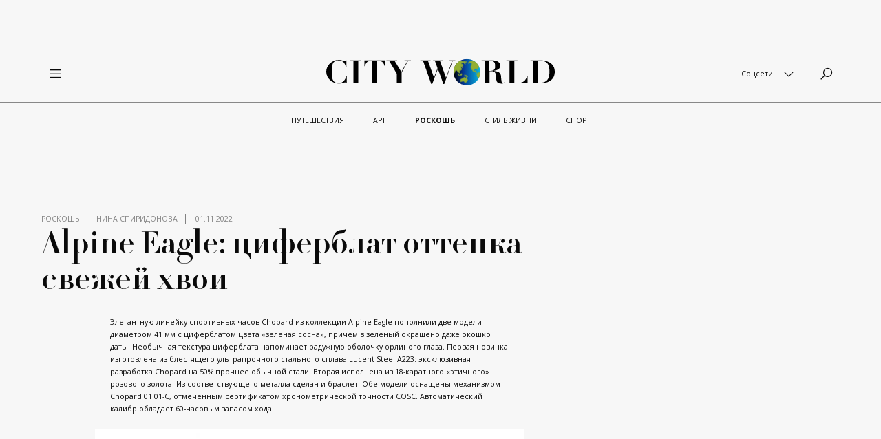

--- FILE ---
content_type: text/html; charset=UTF-8
request_url: https://cityworld.ru/roskosh/alpine-eagle-tsiferblat-ottenka-svezhej-hvoi/
body_size: 40123
content:
<!doctype html>
<html lang="ru_RU">
	<head>
		<meta charset="UTF-8">
		<meta http-equiv="x-ua-compatible" content="ie=edge">
		<meta name="viewport" content="width=device-width, initial-scale=1, shrink-to-fit=no, user-scalable=no">
		<link rel="alternate" type="application/rss+xml" title="CityWorld Feed"
		      href="https://cityworld.ru/feed/">
		<title>Alpine Eagle: циферблат оттенка свежей хвои - CityWorld</title>

		<meta name='robots' content='index, follow, max-image-preview:large, max-snippet:-1, max-video-preview:-1' />

	<!-- This site is optimized with the Yoast SEO plugin v19.12 - https://yoast.com/wordpress/plugins/seo/ -->
	<title>Alpine Eagle: циферблат оттенка свежей хвои - CityWorld</title>
	<link rel="canonical" href="https://cityworld.ru/roskosh/alpine-eagle-tsiferblat-ottenka-svezhej-hvoi/" />
	<meta property="og:locale" content="ru_RU" />
	<meta property="og:type" content="article" />
	<meta property="og:title" content="Alpine Eagle: циферблат оттенка свежей хвои - CityWorld" />
	<meta property="og:description" content="Элегантную линейку спортивных часов Chopard из коллекции Alpine Eagle пополнили две модели диаметром 41 мм с циферблатом цвета «зеленая сосна», причем в зеленый окрашено даже окошко даты. Необычная текстура циферблата напоминает радужную оболочку орлиного глаза. Первая новинка изготовлена из блестящего ультрапрочного стального сплава Lucent Steel A223: эксклюзивная разработка Chopard на 50% прочнее обычной стали. Вторая [&hellip;]" />
	<meta property="og:url" content="https://cityworld.ru/roskosh/alpine-eagle-tsiferblat-ottenka-svezhej-hvoi/" />
	<meta property="og:site_name" content="CityWorld" />
	<meta property="article:published_time" content="2022-11-01T10:39:52+00:00" />
	<meta property="article:modified_time" content="2022-11-01T10:39:53+00:00" />
	<meta property="og:image" content="https://cityworld.ru/wp-content/uploads/2022/11/Zahod_Alpine-Eagle_298600-3014-Patrick-Csajko.jpg" />
	<meta property="og:image:width" content="1358" />
	<meta property="og:image:height" content="1920" />
	<meta property="og:image:type" content="image/jpeg" />
	<meta name="author" content="lc.editor" />
	<meta name="twitter:card" content="summary_large_image" />
	<meta name="twitter:label1" content="Написано автором" />
	<meta name="twitter:data1" content="lc.editor" />
	<meta name="twitter:label2" content="Примерное время для чтения" />
	<meta name="twitter:data2" content="1 минута" />
	<script type="application/ld+json" class="yoast-schema-graph">{"@context":"https://schema.org","@graph":[{"@type":"WebPage","@id":"https://cityworld.ru/roskosh/alpine-eagle-tsiferblat-ottenka-svezhej-hvoi/","url":"https://cityworld.ru/roskosh/alpine-eagle-tsiferblat-ottenka-svezhej-hvoi/","name":"Alpine Eagle: циферблат оттенка свежей хвои - CityWorld","isPartOf":{"@id":"https://cityworld.ru/#website"},"primaryImageOfPage":{"@id":"https://cityworld.ru/roskosh/alpine-eagle-tsiferblat-ottenka-svezhej-hvoi/#primaryimage"},"image":{"@id":"https://cityworld.ru/roskosh/alpine-eagle-tsiferblat-ottenka-svezhej-hvoi/#primaryimage"},"thumbnailUrl":"https://cityworld.ru/wp-content/uploads/2022/11/Zahod_Alpine-Eagle_298600-3014-Patrick-Csajko.jpg","datePublished":"2022-11-01T10:39:52+00:00","dateModified":"2022-11-01T10:39:53+00:00","author":{"@id":"https://cityworld.ru/#/schema/person/d3933987337e33fba058df75bc4a98ec"},"breadcrumb":{"@id":"https://cityworld.ru/roskosh/alpine-eagle-tsiferblat-ottenka-svezhej-hvoi/#breadcrumb"},"inLanguage":"ru-RU","potentialAction":[{"@type":"ReadAction","target":["https://cityworld.ru/roskosh/alpine-eagle-tsiferblat-ottenka-svezhej-hvoi/"]}]},{"@type":"ImageObject","inLanguage":"ru-RU","@id":"https://cityworld.ru/roskosh/alpine-eagle-tsiferblat-ottenka-svezhej-hvoi/#primaryimage","url":"https://cityworld.ru/wp-content/uploads/2022/11/Zahod_Alpine-Eagle_298600-3014-Patrick-Csajko.jpg","contentUrl":"https://cityworld.ru/wp-content/uploads/2022/11/Zahod_Alpine-Eagle_298600-3014-Patrick-Csajko.jpg","width":1358,"height":1920},{"@type":"BreadcrumbList","@id":"https://cityworld.ru/roskosh/alpine-eagle-tsiferblat-ottenka-svezhej-hvoi/#breadcrumb","itemListElement":[{"@type":"ListItem","position":1,"name":"Главная","item":"https://cityworld.ru/"},{"@type":"ListItem","position":2,"name":"Роскошь","item":"https://cityworld.ru/category/roskosh/"},{"@type":"ListItem","position":3,"name":"Alpine Eagle: циферблат оттенка свежей хвои"}]},{"@type":"WebSite","@id":"https://cityworld.ru/#website","url":"https://cityworld.ru/","name":"CityWorld","description":"","potentialAction":[{"@type":"SearchAction","target":{"@type":"EntryPoint","urlTemplate":"https://cityworld.ru/?s={search_term_string}"},"query-input":"required name=search_term_string"}],"inLanguage":"ru-RU"},{"@type":"Person","@id":"https://cityworld.ru/#/schema/person/d3933987337e33fba058df75bc4a98ec","name":"lc.editor","image":{"@type":"ImageObject","inLanguage":"ru-RU","@id":"https://cityworld.ru/#/schema/person/image/","url":"https://secure.gravatar.com/avatar/c0d3ac6248d3f707b0537ab0732626106d8757cee9e641a2d8e5480bca3d7919?s=96&d=mm&r=g","contentUrl":"https://secure.gravatar.com/avatar/c0d3ac6248d3f707b0537ab0732626106d8757cee9e641a2d8e5480bca3d7919?s=96&d=mm&r=g","caption":"lc.editor"},"url":"https://cityworld.ru/author/lc-editor/"}]}</script>
	<!-- / Yoast SEO plugin. -->


<style id='wp-img-auto-sizes-contain-inline-css'>
img:is([sizes=auto i],[sizes^="auto," i]){contain-intrinsic-size:3000px 1500px}
/*# sourceURL=wp-img-auto-sizes-contain-inline-css */
</style>
<style id='wp-block-library-inline-css'>
:root{--wp-block-synced-color:#7a00df;--wp-block-synced-color--rgb:122,0,223;--wp-bound-block-color:var(--wp-block-synced-color);--wp-editor-canvas-background:#ddd;--wp-admin-theme-color:#007cba;--wp-admin-theme-color--rgb:0,124,186;--wp-admin-theme-color-darker-10:#006ba1;--wp-admin-theme-color-darker-10--rgb:0,107,160.5;--wp-admin-theme-color-darker-20:#005a87;--wp-admin-theme-color-darker-20--rgb:0,90,135;--wp-admin-border-width-focus:2px}@media (min-resolution:192dpi){:root{--wp-admin-border-width-focus:1.5px}}.wp-element-button{cursor:pointer}:root .has-very-light-gray-background-color{background-color:#eee}:root .has-very-dark-gray-background-color{background-color:#313131}:root .has-very-light-gray-color{color:#eee}:root .has-very-dark-gray-color{color:#313131}:root .has-vivid-green-cyan-to-vivid-cyan-blue-gradient-background{background:linear-gradient(135deg,#00d084,#0693e3)}:root .has-purple-crush-gradient-background{background:linear-gradient(135deg,#34e2e4,#4721fb 50%,#ab1dfe)}:root .has-hazy-dawn-gradient-background{background:linear-gradient(135deg,#faaca8,#dad0ec)}:root .has-subdued-olive-gradient-background{background:linear-gradient(135deg,#fafae1,#67a671)}:root .has-atomic-cream-gradient-background{background:linear-gradient(135deg,#fdd79a,#004a59)}:root .has-nightshade-gradient-background{background:linear-gradient(135deg,#330968,#31cdcf)}:root .has-midnight-gradient-background{background:linear-gradient(135deg,#020381,#2874fc)}:root{--wp--preset--font-size--normal:16px;--wp--preset--font-size--huge:42px}.has-regular-font-size{font-size:1em}.has-larger-font-size{font-size:2.625em}.has-normal-font-size{font-size:var(--wp--preset--font-size--normal)}.has-huge-font-size{font-size:var(--wp--preset--font-size--huge)}.has-text-align-center{text-align:center}.has-text-align-left{text-align:left}.has-text-align-right{text-align:right}.has-fit-text{white-space:nowrap!important}#end-resizable-editor-section{display:none}.aligncenter{clear:both}.items-justified-left{justify-content:flex-start}.items-justified-center{justify-content:center}.items-justified-right{justify-content:flex-end}.items-justified-space-between{justify-content:space-between}.screen-reader-text{border:0;clip-path:inset(50%);height:1px;margin:-1px;overflow:hidden;padding:0;position:absolute;width:1px;word-wrap:normal!important}.screen-reader-text:focus{background-color:#ddd;clip-path:none;color:#444;display:block;font-size:1em;height:auto;left:5px;line-height:normal;padding:15px 23px 14px;text-decoration:none;top:5px;width:auto;z-index:100000}html :where(.has-border-color){border-style:solid}html :where([style*=border-top-color]){border-top-style:solid}html :where([style*=border-right-color]){border-right-style:solid}html :where([style*=border-bottom-color]){border-bottom-style:solid}html :where([style*=border-left-color]){border-left-style:solid}html :where([style*=border-width]){border-style:solid}html :where([style*=border-top-width]){border-top-style:solid}html :where([style*=border-right-width]){border-right-style:solid}html :where([style*=border-bottom-width]){border-bottom-style:solid}html :where([style*=border-left-width]){border-left-style:solid}html :where(img[class*=wp-image-]){height:auto;max-width:100%}:where(figure){margin:0 0 1em}html :where(.is-position-sticky){--wp-admin--admin-bar--position-offset:var(--wp-admin--admin-bar--height,0px)}@media screen and (max-width:600px){html :where(.is-position-sticky){--wp-admin--admin-bar--position-offset:0px}}

/*# sourceURL=wp-block-library-inline-css */
</style><style id='global-styles-inline-css'>
:root{--wp--preset--aspect-ratio--square: 1;--wp--preset--aspect-ratio--4-3: 4/3;--wp--preset--aspect-ratio--3-4: 3/4;--wp--preset--aspect-ratio--3-2: 3/2;--wp--preset--aspect-ratio--2-3: 2/3;--wp--preset--aspect-ratio--16-9: 16/9;--wp--preset--aspect-ratio--9-16: 9/16;--wp--preset--color--black: #000000;--wp--preset--color--cyan-bluish-gray: #abb8c3;--wp--preset--color--white: #ffffff;--wp--preset--color--pale-pink: #f78da7;--wp--preset--color--vivid-red: #cf2e2e;--wp--preset--color--luminous-vivid-orange: #ff6900;--wp--preset--color--luminous-vivid-amber: #fcb900;--wp--preset--color--light-green-cyan: #7bdcb5;--wp--preset--color--vivid-green-cyan: #00d084;--wp--preset--color--pale-cyan-blue: #8ed1fc;--wp--preset--color--vivid-cyan-blue: #0693e3;--wp--preset--color--vivid-purple: #9b51e0;--wp--preset--gradient--vivid-cyan-blue-to-vivid-purple: linear-gradient(135deg,rgb(6,147,227) 0%,rgb(155,81,224) 100%);--wp--preset--gradient--light-green-cyan-to-vivid-green-cyan: linear-gradient(135deg,rgb(122,220,180) 0%,rgb(0,208,130) 100%);--wp--preset--gradient--luminous-vivid-amber-to-luminous-vivid-orange: linear-gradient(135deg,rgb(252,185,0) 0%,rgb(255,105,0) 100%);--wp--preset--gradient--luminous-vivid-orange-to-vivid-red: linear-gradient(135deg,rgb(255,105,0) 0%,rgb(207,46,46) 100%);--wp--preset--gradient--very-light-gray-to-cyan-bluish-gray: linear-gradient(135deg,rgb(238,238,238) 0%,rgb(169,184,195) 100%);--wp--preset--gradient--cool-to-warm-spectrum: linear-gradient(135deg,rgb(74,234,220) 0%,rgb(151,120,209) 20%,rgb(207,42,186) 40%,rgb(238,44,130) 60%,rgb(251,105,98) 80%,rgb(254,248,76) 100%);--wp--preset--gradient--blush-light-purple: linear-gradient(135deg,rgb(255,206,236) 0%,rgb(152,150,240) 100%);--wp--preset--gradient--blush-bordeaux: linear-gradient(135deg,rgb(254,205,165) 0%,rgb(254,45,45) 50%,rgb(107,0,62) 100%);--wp--preset--gradient--luminous-dusk: linear-gradient(135deg,rgb(255,203,112) 0%,rgb(199,81,192) 50%,rgb(65,88,208) 100%);--wp--preset--gradient--pale-ocean: linear-gradient(135deg,rgb(255,245,203) 0%,rgb(182,227,212) 50%,rgb(51,167,181) 100%);--wp--preset--gradient--electric-grass: linear-gradient(135deg,rgb(202,248,128) 0%,rgb(113,206,126) 100%);--wp--preset--gradient--midnight: linear-gradient(135deg,rgb(2,3,129) 0%,rgb(40,116,252) 100%);--wp--preset--font-size--small: 13px;--wp--preset--font-size--medium: 20px;--wp--preset--font-size--large: 36px;--wp--preset--font-size--x-large: 42px;--wp--preset--spacing--20: 0.44rem;--wp--preset--spacing--30: 0.67rem;--wp--preset--spacing--40: 1rem;--wp--preset--spacing--50: 1.5rem;--wp--preset--spacing--60: 2.25rem;--wp--preset--spacing--70: 3.38rem;--wp--preset--spacing--80: 5.06rem;--wp--preset--shadow--natural: 6px 6px 9px rgba(0, 0, 0, 0.2);--wp--preset--shadow--deep: 12px 12px 50px rgba(0, 0, 0, 0.4);--wp--preset--shadow--sharp: 6px 6px 0px rgba(0, 0, 0, 0.2);--wp--preset--shadow--outlined: 6px 6px 0px -3px rgb(255, 255, 255), 6px 6px rgb(0, 0, 0);--wp--preset--shadow--crisp: 6px 6px 0px rgb(0, 0, 0);}:where(.is-layout-flex){gap: 0.5em;}:where(.is-layout-grid){gap: 0.5em;}body .is-layout-flex{display: flex;}.is-layout-flex{flex-wrap: wrap;align-items: center;}.is-layout-flex > :is(*, div){margin: 0;}body .is-layout-grid{display: grid;}.is-layout-grid > :is(*, div){margin: 0;}:where(.wp-block-columns.is-layout-flex){gap: 2em;}:where(.wp-block-columns.is-layout-grid){gap: 2em;}:where(.wp-block-post-template.is-layout-flex){gap: 1.25em;}:where(.wp-block-post-template.is-layout-grid){gap: 1.25em;}.has-black-color{color: var(--wp--preset--color--black) !important;}.has-cyan-bluish-gray-color{color: var(--wp--preset--color--cyan-bluish-gray) !important;}.has-white-color{color: var(--wp--preset--color--white) !important;}.has-pale-pink-color{color: var(--wp--preset--color--pale-pink) !important;}.has-vivid-red-color{color: var(--wp--preset--color--vivid-red) !important;}.has-luminous-vivid-orange-color{color: var(--wp--preset--color--luminous-vivid-orange) !important;}.has-luminous-vivid-amber-color{color: var(--wp--preset--color--luminous-vivid-amber) !important;}.has-light-green-cyan-color{color: var(--wp--preset--color--light-green-cyan) !important;}.has-vivid-green-cyan-color{color: var(--wp--preset--color--vivid-green-cyan) !important;}.has-pale-cyan-blue-color{color: var(--wp--preset--color--pale-cyan-blue) !important;}.has-vivid-cyan-blue-color{color: var(--wp--preset--color--vivid-cyan-blue) !important;}.has-vivid-purple-color{color: var(--wp--preset--color--vivid-purple) !important;}.has-black-background-color{background-color: var(--wp--preset--color--black) !important;}.has-cyan-bluish-gray-background-color{background-color: var(--wp--preset--color--cyan-bluish-gray) !important;}.has-white-background-color{background-color: var(--wp--preset--color--white) !important;}.has-pale-pink-background-color{background-color: var(--wp--preset--color--pale-pink) !important;}.has-vivid-red-background-color{background-color: var(--wp--preset--color--vivid-red) !important;}.has-luminous-vivid-orange-background-color{background-color: var(--wp--preset--color--luminous-vivid-orange) !important;}.has-luminous-vivid-amber-background-color{background-color: var(--wp--preset--color--luminous-vivid-amber) !important;}.has-light-green-cyan-background-color{background-color: var(--wp--preset--color--light-green-cyan) !important;}.has-vivid-green-cyan-background-color{background-color: var(--wp--preset--color--vivid-green-cyan) !important;}.has-pale-cyan-blue-background-color{background-color: var(--wp--preset--color--pale-cyan-blue) !important;}.has-vivid-cyan-blue-background-color{background-color: var(--wp--preset--color--vivid-cyan-blue) !important;}.has-vivid-purple-background-color{background-color: var(--wp--preset--color--vivid-purple) !important;}.has-black-border-color{border-color: var(--wp--preset--color--black) !important;}.has-cyan-bluish-gray-border-color{border-color: var(--wp--preset--color--cyan-bluish-gray) !important;}.has-white-border-color{border-color: var(--wp--preset--color--white) !important;}.has-pale-pink-border-color{border-color: var(--wp--preset--color--pale-pink) !important;}.has-vivid-red-border-color{border-color: var(--wp--preset--color--vivid-red) !important;}.has-luminous-vivid-orange-border-color{border-color: var(--wp--preset--color--luminous-vivid-orange) !important;}.has-luminous-vivid-amber-border-color{border-color: var(--wp--preset--color--luminous-vivid-amber) !important;}.has-light-green-cyan-border-color{border-color: var(--wp--preset--color--light-green-cyan) !important;}.has-vivid-green-cyan-border-color{border-color: var(--wp--preset--color--vivid-green-cyan) !important;}.has-pale-cyan-blue-border-color{border-color: var(--wp--preset--color--pale-cyan-blue) !important;}.has-vivid-cyan-blue-border-color{border-color: var(--wp--preset--color--vivid-cyan-blue) !important;}.has-vivid-purple-border-color{border-color: var(--wp--preset--color--vivid-purple) !important;}.has-vivid-cyan-blue-to-vivid-purple-gradient-background{background: var(--wp--preset--gradient--vivid-cyan-blue-to-vivid-purple) !important;}.has-light-green-cyan-to-vivid-green-cyan-gradient-background{background: var(--wp--preset--gradient--light-green-cyan-to-vivid-green-cyan) !important;}.has-luminous-vivid-amber-to-luminous-vivid-orange-gradient-background{background: var(--wp--preset--gradient--luminous-vivid-amber-to-luminous-vivid-orange) !important;}.has-luminous-vivid-orange-to-vivid-red-gradient-background{background: var(--wp--preset--gradient--luminous-vivid-orange-to-vivid-red) !important;}.has-very-light-gray-to-cyan-bluish-gray-gradient-background{background: var(--wp--preset--gradient--very-light-gray-to-cyan-bluish-gray) !important;}.has-cool-to-warm-spectrum-gradient-background{background: var(--wp--preset--gradient--cool-to-warm-spectrum) !important;}.has-blush-light-purple-gradient-background{background: var(--wp--preset--gradient--blush-light-purple) !important;}.has-blush-bordeaux-gradient-background{background: var(--wp--preset--gradient--blush-bordeaux) !important;}.has-luminous-dusk-gradient-background{background: var(--wp--preset--gradient--luminous-dusk) !important;}.has-pale-ocean-gradient-background{background: var(--wp--preset--gradient--pale-ocean) !important;}.has-electric-grass-gradient-background{background: var(--wp--preset--gradient--electric-grass) !important;}.has-midnight-gradient-background{background: var(--wp--preset--gradient--midnight) !important;}.has-small-font-size{font-size: var(--wp--preset--font-size--small) !important;}.has-medium-font-size{font-size: var(--wp--preset--font-size--medium) !important;}.has-large-font-size{font-size: var(--wp--preset--font-size--large) !important;}.has-x-large-font-size{font-size: var(--wp--preset--font-size--x-large) !important;}
/*# sourceURL=global-styles-inline-css */
</style>

<style id='classic-theme-styles-inline-css'>
/*! This file is auto-generated */
.wp-block-button__link{color:#fff;background-color:#32373c;border-radius:9999px;box-shadow:none;text-decoration:none;padding:calc(.667em + 2px) calc(1.333em + 2px);font-size:1.125em}.wp-block-file__button{background:#32373c;color:#fff;text-decoration:none}
/*# sourceURL=/wp-includes/css/classic-themes.min.css */
</style>
<link rel='stylesheet' id='newsletter-css' href='https://cityworld.ru/wp-content/plugins/newsletter/style.css?ver=7.4.1' media='all' />
<link rel='stylesheet' id='theme/vendor-css' href='https://cityworld.ru/wp-content/themes/cityworld/assets/dist/css/vendor.css?ver=1663674367' media='all' />
<link rel='stylesheet' id='theme/app-css' href='https://cityworld.ru/wp-content/themes/cityworld/assets/dist/css/app.css?ver=1663674367' media='all' />
<link rel='stylesheet' id='wp-block-paragraph-css' href='https://cityworld.ru/wp-includes/blocks/paragraph/style.min.css?ver=6.9' media='all' />
<!-- start Simple Custom CSS and JS -->
<style>
.post-comment-container hr { max-width: 100%; }

.comment-form input, .comment-form textarea {
    box-sizing: border-box;
    padding: 10px;
    display: inline-block;
    border: 1px solid #ddd;
    background-color: #f4f4f4;
    color: #444;
    font-size: 14px;
    line-height: 20px;
    border-radius: 0px;
}
.comment-form label {
	display: inline-block;
    width: 100%;
    margin-bottom: 5px;
}
.comment-form :is(button, html input[type=button], input[type=reset], input[type=submit]) {
    -webkit-appearance: button;
    cursor: pointer;
	color: black;
}
.comment-head {
    display: flex;
    align-items: center;
    gap: 10px;
    margin-bottom: 5px;
}</style>
<!-- end Simple Custom CSS and JS -->
<!-- start Simple Custom CSS and JS -->
<style>
.aside-banner__content > [id^=adriver] iframe {
  display: block;
  width: 300px;
  height: 600px;
}

.top-ad-position img {
	height: 200px;
	width: 100%;
	display: block;
}
.wp-block-lazyblock-gallery-slider .swiper-slide img {
	background: none;
}</style>
<!-- end Simple Custom CSS and JS -->
<!-- start Simple Custom CSS and JS -->
<script>
window.siteSettings = {
	homeSliderAutoDelay: 6500
};</script>
<!-- end Simple Custom CSS and JS -->
<!-- start Simple Custom CSS and JS -->
<!-- Google tag (gtag.js) -->
<script async src="https://www.googletagmanager.com/gtag/js?id=G-030JTNDMN3"></script>
<script>
  window.dataLayer = window.dataLayer || [];
  function gtag(){dataLayer.push(arguments);}
  gtag('js', new Date());

  gtag('config', 'G-030JTNDMN3');
</script><!-- end Simple Custom CSS and JS -->

<script src='//cityworld.ru/wp-content/uploads/custom-css-js/2580.js?v=3254'></script>
<link rel="icon" href="https://cityworld.ru/wp-content/uploads/2021/06/cropped-zsx-32x32.png" sizes="32x32" />
<link rel="icon" href="https://cityworld.ru/wp-content/uploads/2021/06/cropped-zsx-192x192.png" sizes="192x192" />
<link rel="apple-touch-icon" href="https://cityworld.ru/wp-content/uploads/2021/06/cropped-zsx-180x180.png" />
<meta name="msapplication-TileImage" content="https://cityworld.ru/wp-content/uploads/2021/06/cropped-zsx-270x270.png" />
		<style id="wp-custom-css">
			.single-post .post-content .wp-block-image img {
	width: 80%;
}

.single-post .post-content  .wp-block-lazyblock-gallery-slider .swiper-slide img {
	width: 80% !important;
	height: initial !important;
	max-width: 80%;
}

.wp-block-image .aligncenter {
	text-align: center;
}

@media (max-width: 768px) {
  .single-post .post-content .wp-block-image img {
    width: 90%;
	}
}		</style>
		
	</head>

<body class="wp-singular post-template-default single single-post postid-14738 single-format-standard wp-theme-cityworld no-js">

	<style>
		#sp-pixel-container {
			position: absolute;
			top: -999px;
			left: -999px;
			display: none;
		}
		#sp-pixel-container img {
			display: none;
		}
	</style>
	<div id="sp-pixel-container">
	</div>

	<div id="page">
									<div class="top-ad-position" id="top-ad-position">
	<!--  AdRiver code START. Type:AjaxJS Site: CW SZ: roskosh  PZ:1 BN:2 / ROSHKOSH -->
<div id="adriver_banner_1933252358"></div>
<script type="text/javascript">
new adriver("adriver_banner_1933252358", {sid:223165, bt:52, sz:'roskosh', bn:2, pz:1});
</script>
<!--  AdRiver code END  --></div>

<header class="header" id="header">
	<div class="header__top" id="header-top">
		<div class="header__container">
			<div class="col col--left">
				<div class="header-button js-full-nav-toggle">
					<i class="las la-bars"></i>
				</div>
			</div>
			<div class="col col--center">
				<a class="header__logo" href="https://cityworld.ru">
					<div class="cityw-logo">
	<div class="cityw-logo-chars">
		<svg xmlns="http://www.w3.org/2000/svg" viewBox="0 0 399 42">
			<path d="M34.46,12.3c-.39-1.2-1-2.49-1.55-3.88a13.56,13.56,0,0,0-2.31-3.7A11.78,11.78,0,0,0,27,1.94,11.29,11.29,0,0,0,21.81.83a12.65,12.65,0,0,0-6.66,1.48,9.2,9.2,0,0,0-3.66,4.17,17.24,17.24,0,0,0-1.55,6.38c-.19,2.5-.38,5.18-.38,8.05a52.38,52.38,0,0,0,.67,9.53,15.36,15.36,0,0,0,2.22,6,7.88,7.88,0,0,0,3.86,3.14,16.25,16.25,0,0,0,5.6.93,11.33,11.33,0,0,0,4.73-1,13.19,13.19,0,0,0,3.76-2.68,14.94,14.94,0,0,0,2.71-3.7,18.67,18.67,0,0,0,1.64-4.35h1V40.52h-1a1.93,1.93,0,0,0-.68-.93,2.32,2.32,0,0,0-1.25-.27,8.29,8.29,0,0,0-1.84.27c-.77.19-1.54.47-2.51.65a30,30,0,0,1-3.09.65,22.76,22.76,0,0,1-3.57.28,23,23,0,0,1-8.2-1.58,22.14,22.14,0,0,1-6.95-4.34,21.83,21.83,0,0,1-4.83-6.48,19.1,19.1,0,0,1-1.83-8,17.72,17.72,0,0,1,2-8.51A21.94,21.94,0,0,1,7.14,5.64a22.39,22.39,0,0,1,7-4.16A20.55,20.55,0,0,1,21.62,0a13.64,13.64,0,0,1,3.47.37,28.6,28.6,0,0,1,3,.74c.86.28,1.73.46,2.51.74a8.9,8.9,0,0,0,1.83.37A4,4,0,0,0,33.68,2c.29-.1.49-.47.58-1h1V12.3Z"></path>
			<path d="M61.19,1v.74H55.88V39.69h5.31v.74h-19v-.74h5.31V1.76H42.18V1Z"></path>
			<path d="M78.56,1.76a16.43,16.43,0,0,0-3.86.37,7,7,0,0,0-3,1.48A10.75,10.75,0,0,0,69.3,6.48a24.27,24.27,0,0,0-1.93,4.62H66.6V.93h36.29V11.1h-.78a23.64,23.64,0,0,0-1.93-4.62,8.89,8.89,0,0,0-2.41-2.87,9,9,0,0,0-3-1.48,16.37,16.37,0,0,0-3.86-.37H88.8V39.69h5.3v.74H75.28v-.74h5.31V1.76Z"></path>
			<path d="M123.93,1v.74h-4.54l11.78,19.33L141.78,1.76h-5V1h11.1v.74h-5l-11.2,20.35V39.69h5.4v.74H117.94v-.74h5.31V24.24L109.84,1.76H105.3V1Z"></path>
			<path d="M181.93,1v.74h-4.24L188.11,31h.1l6.08-16.56L189.75,1.76h-3.09V1h17.28v.74h-5.4l10.51,29.32h.1L219.87,1.76h-5V1h10.61v.74h-4.73L206.06,42h-1.64L195,15.73h-.09L185,42h-1.64L169,1.76h-4.73V1Z"></path>
			<path d="M271.21,1H280c1.65,0,3.19,0,4.83-.09s3.19-.1,4.83-.1a30.16,30.16,0,0,1,4.82.47,18.91,18.91,0,0,1,4.64,1.48,11.41,11.41,0,0,1,3.47,2.86,7.81,7.81,0,0,1,1.35,4.63,6.76,6.76,0,0,1-1.06,3.79,8.9,8.9,0,0,1-2.7,2.59,14.35,14.35,0,0,1-3.67,1.57,31.79,31.79,0,0,1-4,.74v.28c1.93.37,3.57.65,5.12,1a14.25,14.25,0,0,1,3.86,1.48,7.36,7.36,0,0,1,2.6,2.78,10.63,10.63,0,0,1,1.16,4.81c.2,2.31.39,4.16.49,5.64a17.2,17.2,0,0,0,.48,3.24,2.73,2.73,0,0,0,.87,1.57,2.48,2.48,0,0,0,1.54.37,2.71,2.71,0,0,0,1.93-.65c.48-.46,1-.83,1.35-1.2l.58.46a10.73,10.73,0,0,1-1.16,1,13.55,13.55,0,0,1-1.25.83c-.49.19-1.06.37-1.74.56a19.18,19.18,0,0,1-2.6.18,12.39,12.39,0,0,1-5-.92A7.47,7.47,0,0,1,298,38,7.2,7.2,0,0,1,297,34.88c-.09-1.11-.19-2.22-.29-3.24-.09-1.48-.19-3-.29-4.44a11.47,11.47,0,0,0-1-3.79,6.31,6.31,0,0,0-2.22-2.69,7.7,7.7,0,0,0-4.25-1h-3.86V39.78h5.31v.74H271.21v-.74h5.31V1.85h-5.31ZM287.33,19a10.51,10.51,0,0,0,4.15-.64,5.27,5.27,0,0,0,2.22-1.76,7.13,7.13,0,0,0,1-2.59c.09-.93.19-1.94.19-3a17,17,0,0,0-.39-4.16A6,6,0,0,0,293.31,4a5,5,0,0,0-2.22-1.67,10.08,10.08,0,0,0-3.66-.55,5.94,5.94,0,0,0-1.26.09c-.38,0-.87.09-1.25.09V19.06h2.41Z"></path>
			<path d="M333.66,1v.74h-5.31V39.69h9.55a11.77,11.77,0,0,0,3.87-.65,11.07,11.07,0,0,0,3.66-2,13.5,13.5,0,0,0,3.09-3.7,19.19,19.19,0,0,0,2.12-5.45h.78V40.43H314.74v-.74h5.31V1.76h-5.41V1Z"></path>
			<path d="M356.53,1h5.31c1.93,0,4,0,5.89-.09s3.95-.1,5.89-.1a39.58,39.58,0,0,1,5.5.37,29.55,29.55,0,0,1,5.69,1.21,27.28,27.28,0,0,1,5.41,2.31,17,17,0,0,1,4.53,3.7,16.12,16.12,0,0,1,3.09,5.27A20.23,20.23,0,0,1,399,20.82a20.21,20.21,0,0,1-1.16,7.12,17.87,17.87,0,0,1-3.09,5.27,18.58,18.58,0,0,1-4.44,3.7,25.59,25.59,0,0,1-5.21,2.31,39.11,39.11,0,0,1-5.31,1.21,49.09,49.09,0,0,1-4.92.37c-2.22,0-4.34,0-6.56-.1s-4.35-.09-6.57-.09h-5.3v-.74h5.3V1.94h-5.21Zm16.8,38.85a22.38,22.38,0,0,0,6.46-.83,14.3,14.3,0,0,0,4.44-2.31,11.78,11.78,0,0,0,2.9-3.33,21.12,21.12,0,0,0,1.64-4,32.28,32.28,0,0,0,.77-4.16c.1-1.39.19-2.69.19-3.89a51.73,51.73,0,0,0-.58-8.14A14.9,14.9,0,0,0,386.84,7a11.27,11.27,0,0,0-4.83-4,20.15,20.15,0,0,0-8.11-1.38h-2.12c-.58,0-1.16.09-1.54.09V39.69A19.54,19.54,0,0,0,373.33,39.87Z"></path>
		</svg>
	</div>
	<div class="cityw-logo-round colored">
		<svg viewBox="0 0 547 140" xmlns="http://www.w3.org/2000/svg">
			<path d="M120.95 45.907l-1.18 1.573-.784.786-1.57.865-.236.71s-.628.63-.55 1.022c.08.393.08 1.1.08 1.1s-1.1 1.024-1.57 1.338c-.472.314-1.1 1.022-1.1 1.022s-.393.473-.628.63c-.236.157-.628.63-.942 1.1-.315.473-.63.787-.786 1.023-.157.236-.628.786-.863 1.652-.235.865-.863 1.887-.863 1.887l-.157.393c.078 1.338.078 1.574.235 2.046.157.47.315.314.157 1.337-.157 1.022-.157 1.415-.314 1.887s-.628 1.337-.784 1.73c-.158.394.314 1.1.314 1.1s.235 1.024.078 1.26c-.157.236.08.708.08.708s.94.55 1.255.865c.315.315.865.787.943 1.023.08.236.707 1.337.785 1.573.08.236.707 1.1.864 1.337.157.236.942 1.1.942 1.1s1.02.787 1.257 1.102c.236.314.943.472 1.178.707.236.236.785.157 1.1.394.314.236.942-.158 1.256 0 .314.157 1.178-.157 1.413-.315.236-.156.785-.706 1.178-.47.392.235.628 0 .942.078.314.08.785-.314 1.1-.314.313 0 1.098-.315 1.334-.315s1.022-.474 1.336-.474c.314 0 .706-.313 1.1-.156.39.156.234-.315.94-.08.708.236.943 0 1.18.236.234.237.55 0 .784.316.236.314.628.55.707.865.078.314.55.63.55.63l.47.077s.63-.47.785-.156c.157.314.864.236.864.236l.707.786.235.315s.472 1.258.393 1.73c-.078.472-.078 1.494-.313 1.73-.236.236-.393 1.26-.393 1.26s-.314.313.393.942c.707.63 1.178 1.18 1.413 1.494.236.316.864 1.182.942 1.732.08.55.236.865.55 1.573.314.708.707.786.785 1.573.08.787.236.787.157 1.337-.078.55-.314.63-.078 1.022.235.394.55 1.102.47 1.338-.078.235-.235 1.258-.235 1.258l-.156.472-.706 1.338-.472.707c-.157.55-.47 1.1-.392 1.887.078.787-.392.787.235 1.573.628.787.94 1.652 1.334 2.36.393.708.628 1.416.707 1.887.08.472.393.63.55 1.26.157.628.236.942.236 1.336 0 .393-.08 1.416.08 1.652.155.236.234.944.313 1.258.077.315-.237.394.234.944.47.55.785.865 1.1 1.26.313.392.235.235.47.785.236.55.55.866.63 1.337.077.47.155 1.65.39 2.2.237.552.55 1.103.55 1.103s.865.55 1.18.472c.312-.08.94-.786 1.412-.55.47.235.864 0 1.256 0 .393 0 .785-.473 1.178-.473.393 0 .942-.63 1.257-.472.314.157.706-.158 1.098-.55.393-.393.63-.708 1.335-1.337.707-.63.628-.63 1.1-1.023.47-.393.942-1.26 1.49-1.416.55-.157.708-.707.865-1.1.157-.394.235-.63.47-.945.237-.315.08.08.472-.944.393-1.023.865-1.416 1.257-1.652.392-.236.628-.708.863-.787.236-.08.63.236.472-.472-.158-.707 0-1.73-.158-1.966-.157-.237-.393.55-.314-.63.08-1.18.942-2.36.942-2.36s1.178-1.494 1.57-1.73c.393-.236.47-.472 1.02-.787.55-.314 1.728-1.1 1.728-1.494 0-.394.472-1.417.472-1.653s0-.472-.157-1.81c-.157-1.336.157-1.02-.314-2.28-.472-1.258-.55-2.83-.865-3.224-.314-.394-.157-1.417-.157-1.73 0-.315.55-1.102.785-1.416.236-.315 1.256-1.574 1.256-1.574s1.57-1.808 2.12-2.673c.55-.866 1.098-1.652 1.49-1.966.394-.315 1.336-1.024 1.885-1.81.55-.786 1.65-2.28 1.728-2.517.078-.235.706-1.022.706-1.022s.863-1.023 1.02-1.573c.157-.55.942-3.618.785-3.46-.157.157-1.1.314-1.413.392-.314.08.47.393-1.806.237-2.277-.157-3.454.236-3.454.236-.708-.157-1.257.63-1.493-.472-.236-1.1-.394-1.73-.864-2.516-.47-.787-.786-1.1-1.492-2.124-.706-1.022-.628-.55-1.257-1.337-.627-.786-.785-.55-1.177-1.573-.393-1.022-.707-.63-1.178-2.045-.47-1.417-.785-1.574-1.02-2.36-.236-.787-.55-1.023-.707-1.73-.157-.71-1.963-4.327-2.2-4.563-.234-.235-.627-1.494-.548-1.258.078.235 1.178 1.02 1.178 1.02s.627-.235.863-.235 1.178.866 1.178 1.18c0 .315 1.65 1.81 2.042 2.91.392 1.1.864 1.888.942 2.202.078.315.864 1.574 1.178 2.046.313.472 1.334 1.415 1.49 1.887.158.472 1.65 2.045 1.65 3.068 0 1.022.706 2.36.785 2.673.08.316 1.492.71 1.492.71l1.885-.472s2.826-1.81 3.14-1.81c.314 0 2.827-1.18 2.827-1.18s1.02-.943 1.727-1.493c.707-.55 1.492-1.573 1.65-2.045.156-.473.47-.55 1.098-1.26.628-.707 1.492-1.415.942-1.887-.55-.47-.864-.314-1.648-1.1-.786-.787-.707-.63-1.257-1.653-.55-1.022.078-2.202-1.1-1.022-1.178 1.18-.707 1.495-1.885 1.73-1.177.237-1.65 1.023-2.198.237-.55-.787-1.1-.315-1.414-1.495-.314-1.18-.55-1.26-.628-1.73-.078-.472 0-.472-.628-1.652s-.157-2.99.236-1.966c.392 1.022 1.02 1.18 2.04 1.887 1.022.707 1.493 1.258 2.435 1.337.942.078 1.728 0 1.885.156.157.158.313-.078.706.08.392.157.548-.236.706.392.157.63 1.02.708 1.413 1.1.392.394.392.237 1.413.394 1.02.157 2.434.157 2.434.157l1.49-.08 1.73.158s1.256.708 1.57.708c.313 0 .392.865 1.177 1.337s.942.55 1.413 1.1c.472.552.393.788 1.02 1.338.63.55 1.65-.078 1.807-.314.157-.236.942-.63.786 0-.158.63.784.393.55 1.888-.237 1.494-.394 1.1 0 2.123.39 1.023 2.118 4.17 2.197 5.113.08.943.55.63.628 1.495.08.864.55 1.18.55 1.808 0 .63.55.787.628 1.26.08.472.942.078 1.178 0 .237-.08 1.335-1.102 1.335-1.102s.472-.156.393-.943c-.08-.786 0-.63 0-1.81 0-1.18-.47-1.18-.235-2.358.235-1.18.863-1.888 1.02-2.438.157-.552.786-1.496 1.1-1.575.313-.078 2.04-.943 2.434-1.494.392-.55 1.02-1.18 1.65-1.808.627-.63 1.726-1.415 1.962-1.18.234.236.156.158.548.158.393 0 1.1.315 1.65.393.55.08 1.648 1.416 1.884 2.124.235.708.078.55.942 1.573.864 1.022 1.65.393 1.65 1.65 0 1.26 0 1.18.392 1.653.392.472.863-.865 1.334-.707.47.157.55-.158.942 1.1.392 1.26.628 1.26.707 2.518.077 1.258-.08.078-.08 1.1 0 1.023-.08 1.102.08 2.045.155.944.705 1.258.627 1.415 0 0 .47-1.337.313-2.28-.156-.944 0-2.28.393-2.674.393-.393.786-.786 1.1.237.314 1.022.47.236 1.177 1.415.707 1.18 1.335.944 1.413 1.494.08.55.472.63 1.02 1.1.55.474 1.022-.077 1.65-.55.63-.47 2.355-2.2 2.435-2.91.078-.707.784-.55-.472-2.358-1.257-1.81-1.257-2.44-2.59-3.54-1.335-1.1-2.12-1.18-1.1-2.595 1.02-1.416 1.492-2.36 2.12-1.966.628.393 1.727.314 1.727 1.887s-.314 3.304.785 1.416c1.1-1.888 1.65-2.99 1.335-2.674-.314.315.706-.63.706-.63s.078-.707 1.413-1.02c1.335-.317 1.727-.473 2.2-.71.47-.236 1.805-1.81 2.04-2.516.235-.708.864-1.967.707-2.517-.157-.55-.943-3.224-1.1-3.146-.156.08-.078.08-1.098-1.022-1.022-1.1-1.728-1.888-1.885-2.36-.157-.472-.55-.55-.08-1.18.473-.63.708-.55.787-1.1.078-.55.706-1.023-.472-.63-1.177.393-.314.158-1.335.08-1.02-.08-3.69.55-2.354-1.102 1.334-1.652 1.726-2.674 1.962-2.674s1.414-1.338 1.492-.08c.078 1.26.55.944.628 1.73.08.787 1.65-.864 1.65-.864s.548.157.94.55c.393.393.393 1.652.393 1.652s-.313-.394.55.236c.864.63 1.806.314 1.806 1.65 0 1.338 0 1.417.55 1.732.55.314 1.098.157 1.57-.236.47-.393 1.256-1.81 1.256-1.81s.08-.55-1.178-1.336c-1.256-.787-2.04-1.337-2.51-1.73-.473-.394-.316-1.573.155-2.046.472-.472.707-.708.55-1.337-.158-.628.235-1.1 1.413-1.02 1.178.078 1.413-.08 1.413-.08s.236.157.236-.315c0-.47 1.49-2.674 1.098-2.674-.393 0 .08-.55-.157-1.414-.235-.866.786-2.202-.077-2.832-.864-.63-1.1-.944-1.65-1.887-.55-.945-.47-1.1-2.512-1.338-2.04-.237-2.982.47-3.454-.158-.47-.63-.706.944-1.02-.944-.314-1.887.47-3.146.47-3.146s1.257-.786 1.57-1.337c.315-.55 1.57-.787 2.593-.393 1.02.393 2.51.314 3.768.55 1.256.236 1.177 1.023 1.805 0 .628-1.022 0-1.494.47-2.044.473-.55 1.022-1.416 1.415-.866.392.55 1.178 1.1 1.806.393.628-.707.864-.786.864-.786l.313.314s.708-.394.708.314.707 1.495.314 2.045c-.393.55-.942.472-.942 1.81 0 1.337 0 1.1.863 2.202.864 1.1 1.414.157 1.57 1.337.158 1.18.314.944 1.18 1.73.862.786.705.786 1.333 1.258.63.472.943.945.943.158 0-.787.077-1.18 0-1.888-.08-.707.627-1.258.155-2.438-.47-1.18-.078-1.1-1.02-1.966-.943-.865-1.57.157-1.884-1.1-.314-1.26 1.492-1.81 1.964-1.968.47-.156 1.177-1.1 1.334-.47.157.628-1.178 2.91 1.1.47 2.276-2.438 1.256-1.415 1.256-1.415s1.177-.157 1.413 0c.235.157.864-.708.628-.63-.236.08-2.512-1.258-2.512-1.258l-1.65-.943s.55-.394.943-.315c.393.08.472-.786.864-.865.393-.08 3.062.55 3.612.865.55.315 2.512.393 2.276.236-.235-.157-1.49-1.1-1.57-1.416-.078-.314-2.826-.944-3.69-.865-.864.078-1.648.314-2.355.078-.707-.236-1.727-.865-2.277-.865s-7.46-1.337-7.773-1.258c-.314.078-.785 1.573-1.02 1.337-.236-.236-.63-.236-1.73-.55-1.097-.315-2.59-.552-4.553-.71-1.962-.156-3.297.16-3.846-.47-.55-.63-1.727-.394-3.062-.473-1.335-.077-2.905 0-3.612 0-.707 0-2.355-.077-2.748-.156-.393-.08-.864-.63-1.335-.708-.47-.08-.393-.235-1.335-.393-.942-.157-.863-1.18-1.177-.315-.314.866-.158.63-.628.944-.472.315-.943.944-1.257.944-.314 0-1.57.08-1.806-.08-.236-.156-.628-.313-1.413-.313s-.785.078-1.805-.08c-1.02-.156-1.806-.078-2.748-.55-.943-.47-.943-.786-1.728-.707-.785.08-.785-.158-1.885-.158s-2.434.63-3.14.708c-.707.08-2.277-.08-2.827-.314-.55-.236-.707-.787-2.748-.55-2.042.235-3.22.235-2.827-.394.393-.63.864-1.26 1.1-1.337.235-.078.784-.47.39-.628-.39-.158-.784-.393-1.725-.472-.943-.08-.865.314-2.278.157s.786-.55-2.12-.472c-2.904.08-3.61.315-3.925.315-.314 0-.707-.63-1.492.314s-1.885 1.494-3.455 1.573c-1.57.08-1.65-.157-3.14.393-1.492.55-2.434-.157-2.12 1.1.314 1.26.707 1.732.707 1.968 0 .235-.707 1.81-1.57.865-.865-.944-2.435-4.64-1.728-2.124.706 2.516 2.276 3.38.785 3.774-1.492.394-1.335-.157-1.57-.314-.236-.158 0-1.26-.08-1.888-.078-.63-.235-1.022-.55-1.337-.312-.315-.234-.787-.862-.944-.63-.156-.08-.47-1.1-.47s-1.884-.63-1.648.786c.235 1.415.47.472 1.098 1.81.628 1.336 1.806.392.943 1.336-.864.943-3.14.63-3.69.236-.55-.394-.393.157-1.414-.55-1.022-.71-.707-1.26-1.885-.71-1.178.552-1.57 1.574-2.042 1.18-.47-.393-1.57.55-1.962.08-.392-.472-1.963-.472-2.276 0-.315.472-1.257.393-2.59 1.022-1.336.63-.944.08-2.593 1.416-1.648 1.337-2.59 2.438-3.14 1.573-.55-.866-3.533-2.36-2.355-2.597 1.178-.236 1.728-.708 2.356-.157.63.55 1.65.393 1.806 0 .157-.394.865-.787-.078-1.258-.942-.473-1.02-.158-2.512-.708-1.492-.55 0-.394-2.042-.708-2.04-.315-2.905-.472-3.455-.63-.55-.157-1.336 0-2.12-.078-.786-.08-1.335-.236-2.042-.157-.706.078-1.1-.08-2.04.63-.944.707-1.65 1.022-2.28 1.572-.627.55-2.275 1.65-2.746 2.044-.472.393-2.12 1.652-2.278 2.124-.157.472.157.865-.47 1.18-.63.314-1.257.314-1.728.392-.472.08 0-.707-.472.08-.47.786-.314 3.617.08 3.224.39-.394.156-1.652 1.883-.472 1.728 1.18 2.827 1.022 2.748 2.123-.078 1.1 1.178 1.023 1.335 1.26.157.235.942-.316.942-.316s1.728-1.102 1.728-1.652c0-.55 1.1-1.81 1.1-1.81s-.787-.392-.787-1.18c0-.785.236-1.022.393-1.808.157-.786-.864 0 1.492-1.495 2.355-1.494 2.512-.47 2.512-.47s.314.313-.08.785c-.39.472-1.098 1.73-1.255 1.888-.157.157.707 1.416 1.1 1.416.392 0 1.177-.315 1.648-.237.472.08 1.257-.235 1.492-.078.236.156.785.628.392 1.022-.392.393-1.256.864-1.884.708-.628-.157-1.57-1.26-1.02.314.55 1.573-.08 1.966-.55 1.888-.47-.08-1.492-.865-1.335.314.157 1.18-1.02 1.966-1.256 1.966s-.707-.078-.707-.078-.707-.08-1.1-.08c-.39 0-1.177.394-1.412.71-.236.313-.55.078-.942.078-.392 0 0-.472-.785-.63-.784-.157-1.256-.314-1.727 0-.47.315-1.177.472-1.492.236-.314-.236.158-.787-.47-.47-.63.313-1.1 1.178-1.336 1.257-.235.078.707 0-.235.078-.942.08-1.335.316-1.806.473-.472.157.156 1.1-.708 1.415-.863.316-.235-.392-1.1.316-.863.708-1.02 1.337-1.333 1.415-.316.08-.237.237-.944.316-.706.08-.628.157-1.02.236-.393.078.078.236-.786.078-.864-.157-1.49.158-1.335.473.157.314 3.063 1.18.864 1.1-2.2-.078-1.492.315-1.02.63.47.314.705.63.94.708.237.08.63 1.023.63 1.023s.627-.08.234.472c-.392.55.157.708-.235 1.416-.394.71-.394.237-.708.394-.314.157-.785.708-1.65.236-.863-.472-1.49-.708-2.51-.786-1.022-.08-.316-.236-1.022.314-.707.55-.864 1.18-.785 1.887.08.708.157 1.652-.08 2.124-.234.47-.234.943-.078 1.65.158.71.63 1.024.63 1.024s1.098.157 1.334.236c.236.078.707-.157 1.335.235.63.394 1.257.55 1.65.08.392-.472 1.962-1.023 2.434-1.495.47-.472.784-.63.548-1.1-.235-.473.47-1.653.864-1.89.392-.234 1.256-.47 1.256-.47l.942-1.416s.785-.866 1.178-.787c.392.08 2.59.866 2.434-.157-.157-1.023.157-1.337.392-.944.236.393.864.236.864.236s.314-.157.55.08c.235.234.55 1.258 1.02 1.493.472.236.864.472 1.178.63.314.157.628 0 1.257.55.628.55 1.256.865 1.334 1.1.08.237.63.787.63.787s.548.158.39.473c-.156.314-.94 1.258-1.334 1.415-.392.157-1.413-.158-1.02.157.392.315.942.708 1.177.472.236-.237 1.727-1.81 1.727-1.81s-.078.08 0-.393c.08-.472 0-1.022.393-.787.393.237.628.55.785.237.157-.315.314-.158-.078-.394-.393-.236-1.335-1.573-1.806-1.65-.47-.08-1.65-.867-1.65-.867s-.234-.236-.783-.865c-.55-.628-.707-.47-.864-1.02-.157-.552-.63-1.26.235-1.103.864.158 1.413.708 2.2 1.18.784.472.627.63 1.334 1.1.706.473.785.945 1.334.867.55-.08 1.178.314 1.178 1.022s.157 1.494.314 1.652c.157.158.628.472.785.787.157.314.47 1.1.707 1.415.235.315.47.55.706.944.236.393.314-.08.55.08.235.156.55.077.55-.237 0-.315.078-.866.078-.866s1.1-.313.785-.47c-.315-.158-1.257-1.102-1.18-1.416.08-.315 0-.944.394-.865.392.077.785.785 1.65.156.863-.63 1.883-.944 1.57 0-.315.944.078 1.1 0 2.123-.08 1.022.314.707.863 1.258.55.55.942.63 1.335.787.392.157 1.02.08 1.65.157.627.08 1.02-.236 1.57-.078.548.157 1.805-.08 2.04.078.237.157 1.18-.314 1.257.236.077.55.392-.08.156 1.18-.235 1.258-.55 2.123-.55 2.123-.863 1.653-1.177 2.046-1.57 2.125-.392.08-.628.315-1.334.236-.707-.078-1.57 0-2.59-.235-1.022-.236-2.907.236-3.692-.236-.785-.473-1.884-.08-2.356-.63-.47-.55-1.256-.472-1.57-.787-.314-.314-.47-1.18-.47.08 0 1.258-.708 1.336-.864 1.966-.158.628.235.313-.63.234-.863-.08-1.098.394-2.354-.55-1.257-.944-1.885-.944-2.513-1.337-.628-.394-1.256.707-1.884-.55-.63-1.26-1.493-.237-1.572-1.26-.078-1.022 0-.943.08-1.572.078-.63.94-1.18.55-1.416-.394-.236-.08-.63-.63-.394s-1.334.315-1.962.55c-.63.237 1.413 0-1.65.237-3.06.236-3.925.55-3.925.55s-.235-.157-.628.158c-.392.315-.942.787-1.49.55-.55-.235-.865-.156-1.336-.077-.47.078-.785-.394-1.335 0-.548.392-1.176.55-1.412.392-.236-.16-.63-.788-.63-.788zm52.526 51.752c-.235.865-1.1 2.123-1.1 2.123l-1.57.786s-.548.47-.863.55c-.314.078-1.1.472-1.1.472s-.706-.158-.47.55c.235.708.314 1.573.235 1.81-.078.235-.078.707-.078 1.337 0 .628-.236 1.414-.628 1.57-.393.16-.786.316-.707.867.08.55.08 2.202.08 2.202l1.02 1.572s.314-.236.942-.236c.627 0 1.256-.55 1.256-.55s.707.157.628-.708c-.078-.865.316-1.888.236-2.124-.078-.236.707-1.258.707-1.494s.786-1.337.786-1.73.548-1.023.627-1.494c.078-.473.157-1.573.314-1.888.158-.314.236-.63.236-.944v-.943l-.55-1.73zm61.478 10.617c-.235.314-.392 3.697-.55 4.09-.156.393-.47 2.438-.313 2.91.158.472.393 2.202.237 2.753-.158.55.078 2.28-.315 2.202-.392-.08-.55.08-.55.315 0 .236.55.707.55.707s.943 0 1.335-.078c.393-.08 1.178-.472 1.806-.472.628 0 1.02-.473 1.57-.473s1.728-.39 2.042-.234c.314.156.785-.944 1.335-.708.55.236 1.727-.55 2.277-.55s.785-.866 1.413-.708c.628.157 1.806-.315 2.356-.08.55.237 1.413-.786 1.805 0 .394.787 1.572 1.102 1.572 1.495s-.08 1.26-.08 1.26l.943-.08s1.492-.944 1.728-.944c.235 0 .785-.785.785-.392s-.472 1.26-.628 1.65c-.157.395.156.867.156.867s.786.393.472 1.1c-.314.71.078.552 0 1.102-.08.55 0 .314.313.63.316.314.866.865 1.336.786.472-.08.628-.55 1.02-.315.394.236 1.178.08 1.414.394s-1.49 1.1 1.492-.236c2.984-1.338 3.297-1.652 3.69-2.124.394-.472.865-.944 1.178-1.26.314-.313.08-.235 1.02-.943.943-.708.943-.394 1.807-1.73.864-1.338 1.49-1.81 1.65-2.046.156-.236.47-.314.548-1.26.08-.942.707-1.808.707-2.122 0-.314.235-.786.157-1.337-.08-.55.313-1.337-.158-2.123-.47-.787.235-1.1-.47-1.416-.708-.315-1.18-.157-1.336-.708-.157-.55-.786-.472-1.02-1.966-.237-1.494-1.18-1.652-1.18-1.652s-.94-.393-.705-.55c.237-.158.315-1.26.237-1.574-.08-.314-.08-1.022-.314-1.494-.236-.472-.393-1.1-.628-1.652-.236-.55-.628-.708-.786-1.337-.158-.63-.393-.865-.472-1.022-.08-.156-.236-.943-.392-.078-.157.865-.472 2.516-.472 2.516s-.628 1.338-.864 1.73c-.235.394-.47 1.417-.863 1.338-.393-.08-.63.394-.942.314-.315-.08-.786.08-1.02-.157-.236-.236-.865-.865-1.18-.944-.313-.08-.548-.708-.784-.708-.235 0-.627-.55-.55-.866.08-.314.158-1.022.237-1.337.078-.315.55-1.023.55-1.023s0-.472-.393-.472-.47 0-1.335-.08c-.865-.078-1.1-.156-1.415-.156-.313 0 .315-.16-.55.077-.862.237-1.255.866-1.805 1.417-.55.55-.078.392-.55.55-.47.158-.39-.393-.706.472-.314.865.158 1.1-.08 1.258-.234.158-1.883-.55-1.883-.55s.394-.08.08-.472c-.314-.394-.628-.944-1.1-.708-.47.236-.864.394-1.177.787-.314.394-.314.708-.55 1.023-.235.314-.863.314-.942.63-.077.314-.077 1.1-.313 1.18-.235.078-.313-.315-.55-.394-.234-.08-.156-.71-.313-.315-.157.393-.314.314-.55.943-.235.63-.314 1.18-.55 1.26-.235.078 0 .156-.706.55-.706.393-.864.393-1.884.865s-.785.472-1.49.55c-.708.08-.866.315-1.336.394-.472.078-.785.156-1.257.63-.47.47-.862.628-1.176.707-.314.078-.63.393-.63.393zm4.632-31.067c-.313.472-1.334 1.888-1.726 1.967-.393.078-.786.472-1.1.393-.314-.08-1.02 0-1.256 1.022-.236 1.023-.628 1.573-.865 1.494-.236-.078.392 1.494-.942.866-1.335-.63-.864.55-1.02.865-.158.315.234 1.18.313 1.495.08.314.315.865.63 1.336.313.472.55 1.023 1.098.866.55-.158 2.277 0 2.277 0s.63.236 1.02.236c.393 0 .472-.157.707-.157s.707-.787.628-.866c-.078-.08-.313-.314.157-.786.472-.472 1.02-.628 1.1-1.18.078-.55-.157-.55.078-.865.236-.314.785-.235.63-.55-.16-.315.155-.236-.16-.866-.312-.63-.705-.866-.39-1.652.313-.787.628-.944.55-1.416-.08-.472.39-.63-.16-1.18-.548-.55-.784-.708-1.176-.866l-.394-.156zm15.39 7.865c.314-.078 1.413-.865 1.492.55.078 1.417.156 1.023.628 1.81.47.786.784 1.023 1.334.63.55-.394 1.178-.394 1.334-1.102.158-.708.158-.708.63-.708.47 0 .627-.078.863.237.236.314.392 0 1.413.55 1.02.55 1.884.393 2.513.944.628.55.942.472 1.806.786.863.315.47-.157 1.255.708.786.865.472 1.1.864 1.494.39.394.706-.314.548.63-.157.943-1.256 0 .393 1.336 1.65 1.338 1.886 1.574 2.435 1.967.55.393.942.865.472.865-.472 0-1.964 0-2.12-.236-.158-.236-.864-.394-1.336-.944-.47-.55-1.49-.944-1.725-1.415-.236-.473-.55-.63-.942-.63-.393 0-.785.472-1.335 1.023-.55.55-.314-.314-1.02-.08-.708.237-1.492-.078-1.886-.392-.392-.315-.313-.787-.94-.55-.63.235-1.022.078-.786-.394.235-.472.078-1.1.078-1.1s.236-.788-.313-.945c-.55-.158-.55-.708-1.1-.866-.55-.157-1.412-.55-1.412-.55s-.08 0-.314-.08c-.236-.078-.236-.078-.864-.235-.628-.16-1.1-.002-1.413-.395-.315-.393-.157-.943-.157-.943s1.256.157 0-.787l-1.257-.943s.157-.08.08-.237c-.08-.158.782 0 .782 0zm-35.332-6.528s.392.394 1.02.315c.628-.08 1.1 1.258 1.492 1.73.392.472.628.708 1.492 1.258.863.55.785-.472 1.963 1.18s.63.63 1.178 1.652c.55 1.023.864 1.573 1.178 1.81.314.235.55.864.63 1.1.077.236.626.944.626 1.18s.157.865-.314 1.416c-.47.55-.864.63-.864.63s-.942-.473-1.256-.945c-.314-.472-.706-.865-1.256-1.81-.55-.943-1.178-1.965-1.492-2.437-.314-.472-.785-.944-1.02-1.416-.236-.472-.864-1.888-1.178-2.045-.314-.158-.393-.63-.943-1.18-.55-.55-.472-1.022-.707-1.337-.236-.314-.785-1.023-.785-1.023l.236-.078zM66.93 139.895c-.55-.314-1.728-.865-2.12-1.18-.392-.314-1.57-2.045-1.57-2.045l-.864-1.652s-1.02-1.258-.785-1.73c.236-.472.708-.786.708-1.022s.47-.866.078-1.1c-.393-.237-.393-.316-.628-1.024-.236-.707-.236-1.337-.55-1.494-.314-.157-.55-1.18-.864-1.258-.313-.08-.628-.63-.628-.63l-.47-6.37s-.158-2.91-.315-3.54c-.156-.63.236-1.966-.156-3.146-.393-1.18.08-2.595-.157-3.067-.236-.472.157-1.81-.08-3.067-.234-1.26.943-2.832 0-3.303-.94-.473-.234-1.18-1.02-1.18-.784 0-1.334-.394-2.04-.944-.708-.55-2.043-1.573-2.435-1.967-.392-.393-1.65-1.415-2.04-1.73-.394-.314-.787-1.652-1.1-2.045-.314-.392-.47-1.572-.943-2.28-.472-.707-1.1-1.887-1.257-2.123-.157-.236-1.885-2.28-1.885-2.28l.157-1.26s1.178-.707 1.02-.943c-.156-.236.08-.472-.47-.944-.55-.472-.47-1.337 0-1.73.47-.394 1.177-1.652 1.177-1.652l1.178-1.966s.943-1.023.943-1.73c0-.71 1.334-1.18.55-1.81-.786-.63-.393-1.18-.63-1.652-.235-.47-.078-.786.63-1.258.706-.472 1.962-2.202 1.962-2.202s.942-.236 1.178-.236c.235 0 .628-2.518 1.335-.866.706 1.652.942.787.706 1.966-.235 1.18.314.944.628.63.314-.315-.157.236.47-1.18.63-1.416.394-1.888.786-1.494.393.393.55.472 1.257.708.706.236.942.157 1.177.63.235.47.157-.16 1.492.078 1.334.236 3.22-.472 2.983.314-.235.786-.706-.08.393.786 1.1.866 1.256 1.023 1.884 1.18.628.158 1.178.08 2.12 1.023.943.942 1.178 1.02 1.413 1.493.236.472.628.157 1.02.63.394.47.943.47 1.493.47.55 0 0-.47.863.16.865.628 1.492.706 1.885 1.965.392 1.26 1.178 1.18.55 2.438-.63 1.26-1.885 1.81-1.335 1.73.55-.078 1.57-.55 1.884-.47.314.077.47-.237.942 0 .47.234.55-.316.47.234-.078.55-.078 0-.078.55 0 .552-.157-.55.785-.313.942.236.392-.473 1.492.55 1.098 1.023 1.098.708 1.49 1.26.393.55.785-.315 1.02-.08.237.236.943.078 1.65.236.707.157.236-.472 1.335.236 1.1.706 2.198.47 2.434 1.1.234.63.863.393 1.177.786.313.394.47-.157.785.394.314.55 1.256.393 1.1.943-.158.55.234.236.077 1.022-.158.788-.708 2.046-1.178 2.36-.472.315-.47.708-.785 1.1-.314.395-.236-.392-.63.71-.39 1.1-.313 1.258-.627 2.28-.314 1.022-.078 0-.314 1.022-.235 1.023-.078 1.652-.314 2.832-.235 1.18-.156 1.18-.313 2.044-.158.865.39-.393-.316 1.416-.706 1.81-.785 1.73-1.02 2.517-.236.787.078.157-.785.63-.865.47-.394.313-1.415.628-1.02.315-2.277.63-2.67.708-.39.08-1.962.55-1.49 1.494.47.944.47 1.1 0 2.282-.472 1.178-1.178 1.572-1.178 2.122 0 .55-.315 1.1-.393 1.494-.08.393.707-.394-.235.786-.943 1.18-1.022.866-1.336 1.574-.314.707 0 .156-.314.707-.314.55-1.1.786-1.1.786s.08.393-.235.236c-.314-.157-.236.078-1.414-.237-1.176-.315-1.333-1.1-1.49-.55-.157.55.078.865.785 1.415.706.55 1.884.708 1.57 1.26-.314.55-.314.55-.55.864-.235.314.315.077-.235.314-.55.235-.864 1.258-1.1 1.258-.235 0-.392.393-.706.236-.314-.157-1.1-.708-1.256-.393-.157.314-.47-.394-.393.707.08 1.1.236 1.73-.157 1.967-.392.235-1.335 0-1.335 0l-.157-.395-.55.158s-.235.944.158 1.1c.392.158.314.315.706.787.393.472.157 1.337.157 1.337s0 .236-.392.63c-.392.393-.55.708-.628.943-.08.236-.55 1.26.157 1.18.706-.08 1.256-.472 1.256.787 0 1.258.314.944-.078 1.81-.393.864-.707.942-.786 1.73-.078.785.08.864.236 1.336.157.472.55.236.157.472-.392.236-1.57 0-1.57 0zM46.672 75.873l-.55-.786s-.234-.473-.627-.55c-.393-.08-1.257-1.102-1.257-1.102s-.392-.314-.392-.865c0-.55-.314-1.415-.08-2.36.237-.943.315-2.123.237-2.438-.08-.314.392-.393-.157-.707-.55-.315-1.65-.394-2.356-.394s-1.57.238-1.727.316c-.157.08.863-2.36 1.02-2.753.157-.393.864-2.123.864-2.36 0-.235.236-.314-.235-.628-.47-.315-1.256-.472-1.728-.236-.47.235-.392-.316-.785.628s-.786 1.966-1.257 2.124c-.47.157-1.413.63-1.413.63s-1.178-.08-1.57-.158c-.393-.08-2.042-.944-2.356-1.494-.314-.55-.47-1.73-.47-2.28 0-.552.862-2.203.784-2.597-.078-.393.864-1.966.785-2.202-.08-.235.157-1.022.393-1.336.235-.315 1.413-.708 1.727-1.023.314-.313.864-.706 1.413-.864.55-.157 1.02-.314 1.414-.314.392 0 1.413-.865 1.57 0 .157.865.864.55 1.256.63.393.078.472.47 1.1-.552.628-1.022 1.256-1.337 1.256-1.1 0 .235 1.02-.08 1.177.157.156.235.47-.158 1.02.314.55.473 1.335.552 1.256.787-.078.236.314.236.314.472 0 .235.314-.55.314.864 0 1.416.393 2.28.393 2.28s.55 1.18.785.945c.235-.237.706-.866.706-.866s.785-.472.236-2.124c-.55-1.65-.157-2.123-.314-2.674-.157-.55-.157-.865.785-1.573.942-.708 3.22-2.28 3.77-2.595.548-.315 1.804-1.18 1.804-1.18s.47-.236.55-.865c.077-.63 1.57-1.73 1.648-2.045.08-.314 1.1-1.1 1.1-1.1s1.098-.63 1.02-1.023c-.08-.393 1.413-1.1 1.65-1.1.234 0 1.49.392 1.49-.316 0-.71 0-.866.786-1.495.785-.63 1.805-1.573 2.198-1.573s1.727-.708 2.277-.865c.55-.158 2.276-.944.706 0-1.57.943-.55.393-.864 1.18-.314.786-.55 1.808.942.628 1.492-1.18 1.413-1.415 1.963-1.494.55-.077.157.237 1.335-.156s1.256-.55 1.256-.55.55-.473.236-.708c-.314-.237.314-.55-.864-.08-1.178.473-1.1.55-1.885.315-.784-.235-1.962-.156-1.1-.943.865-.786 1.964-1.022 1.257-1.337-.706-.314-2.512.08-2.747.157-.236.08-.786-.078-1.257 0-.47.08-.314-.628 0-.786.315-.156 1.335-.63 2.59-.943 1.257-.315 4.32-.393 5.026-.393.707 0 1.65.157 2.2-.236.548-.393 1.648-1.022 1.805-1.337.156-.314.784-.785.784-.785s.706-.708.314-1.023c-.393-.314-.786-1.022-1.1-.865-.313.157-.078 1.1-.706.078s-.55-1.18-.864-1.415c-.314-.236-.628-.08-.392-1.18.235-1.1.157-1.573.157-1.573s.235-.943 0-1.022c-.236-.08-.392-.314-.785-.08-.393.237-2.59 1.338-3.062 1.574-.47.235-1.1-.945-.864-1.495.236-.55.078-.236-.235-1.022-.314-.787-1.57-.945-2.042-.945-.47 0-1.57-.708-1.884-.235-.313.47-1.962 1.965-2.276 2.123-.314.158-.785-1.337-1.02 1.1-.237 2.44.863 3.147-.393 3.305-1.255.158-2.355.865-2.355.865s-1.02.08-1.02.708c0 .63-.393 2.124-.864 2.28-.47.16-1.648-.077-2.04-.55-.393-.47.078-2.2.078-2.2l.707-.71s-5.025-.785-4.947-1.1c.08-.315-1.492-.865-1.65-1.337-.156-.472-.235-1.495-.077-1.888.158-.393 2.278-2.28 3.377-2.674 1.1-.393 2.983-1.258 3.533-1.416.55-.157 1.492-.078 1.806-.47.314-.395.392-1.102.392-1.102s-.157-1.102.157-.945c.314.16.864.395.943.63.078.237.078.787.628.158.55-.63 1.256-.866 1.884-1.18.628-.315 1.57-.236 2.12-.55.55-.315 1.492-.63 1.57-1.416.08-.786-.235-.55-.628-.63-.392-.078.157.08-1.177.71-1.335.628-.943.156-1.885.628-.942.472-1.02.55-1.1.157-.078-.393.158-1.022.158-1.022s.08-.08-.47-.236c-.55-.158-.55.078-.63-.63-.078-.708.393-1.73-.392-1.416-.785.315-1.49-.236-2.04 1.337-.55 1.574-2.435 3.226-2.906 2.832-.47-.393-.55-.472-.943-.472-.392 0-.942-.47-1.648-.55-.708-.08-2.828-.08-3.377 0-.55.08-1.178-.315-1.65.158-.47.47-1.177 1.1-1.177 1.337 0 .236-.707-.866-.942-.787-.236.08-.864-.314-1.57-.314-.707 0-1.178-.394-1.413-.394-.235 0 .236-.63 0-.708-.235-.078-5.34-.235-5.34-.235s-1.648-.63-2.276-.55c-.628.078-2.355.156-3.69.392-1.335.235-3.298 1.022-3.926 1.1-.628.08-2.04.08-2.277-.314-.235-.393.08-.315-.235-.393-.314-.08-.078-.236-.784-.787-.706-.55.315-1.022-1.1-1.022-1.412 0-2.275-.08-3.532 0-1.256.08-3.847.708-4.16.63-.315-.08-2.827.392-3.22.157-.393-.236-2.356.865-2.748.787-.392-.08-1.884.08-2.277.315-.393.236-2.277.707-1.65 1.1.63.394.55.787.63 1.023.078.236-.63.786-.63.786s-.156 0-1.02-.313c-.863-.315-1.805-.472-2.198-.236-.393.237-1.1.71-.942 1.024.157.314 1.256 1.022 1.413.786.157-.236.55-.708 1.02-.63.472.08 1.18-.313.55.473-.628.786-1.177 1.18-1.57 1.26-.392.077-1.334.156-2.198.235-.864.08-.786-.315-1.57.472-.786.786-1.1.314-1.257 1.18-.156.864-.313.864 0 1.1.315.236-.627.315.08.55.706.237 1.57.473 1.49.71-.078.235.787-.316.315.313-.47.63-.785 1.18.157.55.942-.628 1.492-.157 2.277-.55.784-.393 1.57-.472 2.04-.786.472-.315.707-.786 1.414-1.023.707-.236.235.08.314.472.078.393 0 .472.47.157.472-.315.472-.078 1.1-.472.628-.392 1.335-.785 1.806-.55.47.237.628.237.942.237.314 0-.392-.08.314 0 .707.078-.314-.236 2.042.314 2.355.552 2.984.158 3.14 1.024.158.865.472-.08.864.47.392.552.628.08.864 1.024.235.944 0 3.54-.157 3.854-.157.314-.236.314-.157 1.022.078.708 1.02 4.09.706 4.326-.313.235-1.02.314-1.02.314L18.8 34.19s-.63 1.18-1.178 1.81c-.55.628-1.256 1.415-1.65 1.965-.392.55-.706 1.495-1.255 2.045-.55.55-1.02.314-.864 1.494.157 1.18 0 2.438.157 3.304.157.865.55 2.045.864 2.517.314.47.55.47 1.1.865.55.393 1.255.865 1.176 1.258-.078.393.08 2.832.08 2.832s.47.786.548 1.65c.08.867.63 1.732.63 1.732l.47 1.023s.235.08.55.707c.314.63.314.63.392.944.08.315.08.236.08.315 0 .08-.08-1.336-.237-1.73-.157-.393-.157-.865-.314-1.337-.158-.472.078-1.023-.393-1.73-.47-.708-.47-.787-.707-1.495-.235-.707-.55-1.494-.235-1.652.314-.156.55-1.18 1.177 0 .628 1.18.707.866.786 1.81.078.944.314 1.26.55 1.65.235.394.784 1.732 1.098 2.282.314.55 0-.314.707.787.706 1.1.785 1.337 1.178 2.202.393.865.63.865.864 1.494.236.63.08.473-.078 1.18-.157.708.157 1.495.157 1.495s1.1.393 1.177.63c.08.235 1.178.628 1.335.943.157.315 1.178.708 1.178.708s.864.55 1.177.707c.314.158 1.257.315 1.257.315s.628.158.863.236c.236.08.943.08.943.08s.628-.473.863-.316c.236.157.785-.315 1.02.08.236.392.708.392.943.707.235.314.47.314.863.707.393.394.785.315 1.177.63.393.314.707.314 1.178.314.47 0 .47 0 .785.08.314.078.47-.237.785.157.314.393.55.628.785 1.022.236.393.785.393.864 1.022.078.63.235.55.235 1.1 0 .552.314.788.55.945.235.157 1.1.943 1.1.943l1.177.237.94.708 1.022.313zM71.837 2.806l4.71-.59s1.65 0 2.474-.59c.825-.59 0-.59 2.474-1.06 2.474-.473 1.767-.71 3.063-.473 1.295.236 1.648.236 3.062.472C89.03.8 89.384.447 90.68.8c1.296.354 1.885.236 2.945.236h3.297c1.65 0 3.18-.943 3.77-.354.588.59.94.354 2.944.59 2.002.236 2.826-.236 3.65 0 .825.236 2.24-.118 3.887 0 1.65.118 2.474-.118 3.062-.118.59 0 1.178-.826 2.002-.118.825.708 1.885-.236 2.002.708.117.944 1.648.236.117.944-1.53.708-1.295.59-2.355 1.534-1.06.944.706 1.77-1.53 2.595-2.24.826-2.593-.472-3.18.944-.59 1.417 0 1.77-.12 2.48-.117.706-.352.824-1.06 1.414-.706.59-.706 0-2.354.354-1.65.354-2.827.708-3.533.708-.707 0-2.238.59-2.71.826-.47.236.825.59-1.648 1.298-2.474.708-3.063.59-3.77 1.533-.706.944-.47 1.063-.94 1.652-.473.59-1.886 2.95-2.592 2.36-.707-.59-1.06-.472-1.65-1.062-.588-.59-.942-1.415-1.295-1.887s-.47-1.652-.59-2.36c-.116-.708-1.177-2.36 0-2.124 1.18.236 1.886.118 2.24-.117.352-.237.706-1.062.706-1.062s-.118-1.298-.472-2.006c-.353-.708-.117-1.298-.706-2.005-.59-.708-.59-.59-1.413-1.298-.825-.708-.59-1.062-1.885-1.18-1.295-.118-1.65-.472-2.12-.354-.47.118-2.002-.826-.353-.944 1.65-.118 3.18.118 3.18.118s2.12-.944 1.413-1.062c-.706-.118 1.06-1.18-.59-.826-1.648.354-3.532.826-4.003.944-.47.118-1.65.236-2.827.59s-2.59.236-3.297 1.062c-.707.826 0 .944-.707.826-.706-.118.59-.826-1.06 0s-1.177.708-2.002.472c-.824-.236-1.413-.59-1.413-.59s1.06-.118-.47-.236-1.53-.118-2.12-.826c-.59-.708-.235-.708.118-.944s.59-.708.59-.708zm-2.59 5.31c-.59.59-2.004 1.415-1.65 1.77.354.353.59 1.65 1.296 1.296.706-.353-.118-1.533 2.59-.59 2.71.944 2.474-.117 3.063 1.298.588 1.416 1.06 2.478.706 2.832-.353.354-.47.708-1.65 1.062-1.177.354-1.648.826-.823 1.415.823.59 2.354 1.18 3.06 1.533.708.354 2.827.472 1.767-.707-1.06-1.18.236-1.534.236-1.534s2.002 1.534 1.296-.236c-.708-1.77-1.18-1.77-.708-1.77.47 0 1.413.59 1.413.59l.47-.944-.47-1.533-1.53-1.535s1.294-1.18-.472-1.415c-1.767-.236-1.65-.236-2.59-.827-.944-.59-1.06-.825-2.828-.47-1.766.353-2.355.59-2.355.59l-.824-.828zM42.982 9.53c.706-.707 2.59-2.36 3.297-1.887.707.472 1.767-.354 2.59.354.825.708 1.768 1.534 2.474 1.77.707.235 1.53-.59 2.238-.236.707.355 3.18-1.77 2.71-.117-.472 1.652.588 2.123-.708 2.242-1.295.118-2.71 1.06-3.298.708-.59-.354-1.06-.708-2.002-.236-.942.47-.47.47-1.53.236-1.06-.236-1.296.235-1.532-.12-.236-.352-.942-.234-.824-1.296.117-1.062.47-.944-.236-.944-.707 0-1.295.118-1.767-.236-.47-.354-1.412-.236-1.412-.236zm351.8 36.377l-1.178 1.573-.785.786-1.57.865-.236.71s-.628.63-.55 1.022c.08.393.08 1.1.08 1.1s-1.1 1.024-1.57 1.338c-.473.314-1.1 1.022-1.1 1.022s-.393.473-.63.63c-.234.157-.627.63-.94 1.1-.315.473-.63.787-.786 1.023-.157.236-.628.786-.864 1.652-.235.865-.864 1.887-.864 1.887l-.157.393c.08 1.338.08 1.574.236 2.046.156.47.313.314.156 1.337-.157 1.022-.157 1.415-.314 1.887s-.628 1.337-.785 1.73c-.157.394.314 1.1.314 1.1s.237 1.024.08 1.26c-.157.236.078.708.078.708s.942.55 1.257.865c.313.315.863.787.942 1.023.08.236.706 1.337.785 1.573.078.236.707 1.1.864 1.337.157.236.942 1.1.942 1.1s1.02.787 1.256 1.102c.236.314.943.472 1.178.707.235.236.785.157 1.1.394.313.236.94-.158 1.255 0 .314.157 1.178-.157 1.414-.315.236-.156.786-.706 1.178-.47.393.235.628 0 .943.078.314.08.786-.314 1.1-.314.314 0 1.1-.315 1.334-.315.236 0 1.02-.474 1.335-.474.313 0 .706-.313 1.098-.156.393.156.236-.315.942-.08.707.236.943 0 1.178.236.236.237.55 0 .786.316.235.314.628.55.706.865.078.314.55.63.55.63l.47.077s.63-.47.786-.156c.157.314.864.236.864.236l.706.786.236.315s.47 1.258.392 1.73c-.078.472-.078 1.494-.314 1.73-.235.236-.392 1.26-.392 1.26s-.314.313.392.942c.707.63 1.178 1.18 1.414 1.494.236.316.864 1.182.942 1.732.08.55.236.865.55 1.573.314.708.706.786.785 1.573.08.787.236.787.158 1.337-.08.55-.314.63-.08 1.022.237.394.55 1.102.472 1.338-.078.235-.235 1.258-.235 1.258l-.157.472-.707 1.338-.47.707c-.157.55-.47 1.1-.392 1.887.078.787-.393.787.235 1.573.628.787.942 1.652 1.335 2.36.392.708.628 1.416.706 1.887.08.472.393.63.55 1.26.156.628.235.942.235 1.336 0 .393-.08 1.416.078 1.652.157.236.236.944.314 1.258.08.315-.236.394.236.944.47.55.785.865 1.1 1.26.313.392.234.235.47.785.235.55.55.866.628 1.337.08.47.157 1.65.393 2.2.234.552.548 1.103.548 1.103s.864.55 1.178.472c.314-.08.942-.786 1.414-.55.47.235.863 0 1.256 0 .392 0 .785-.473 1.178-.473.392 0 .942-.63 1.256-.472.314.157.706-.158 1.1-.55.392-.393.627-.708 1.334-1.337.706-.63.628-.63 1.1-1.023.47-.393.94-1.26 1.49-1.416.55-.157.707-.707.864-1.1.157-.394.236-.63.47-.945.237-.315.08.08.473-.944.393-1.023.865-1.416 1.258-1.652.392-.236.627-.708.863-.787.236-.08.63.236.472-.472-.156-.707 0-1.73-.156-1.966-.158-.237-.394.55-.315-.63.08-1.18.943-2.36.943-2.36s1.178-1.494 1.57-1.73c.394-.236.472-.472 1.022-.787.55-.314 1.727-1.1 1.727-1.494 0-.394.47-1.417.47-1.653s0-.472-.155-1.81c-.158-1.336.156-1.02-.315-2.28-.47-1.258-.55-2.83-.863-3.224-.316-.394-.16-1.417-.16-1.73 0-.315.55-1.102.787-1.416.235-.315 1.256-1.574 1.256-1.574s1.57-1.808 2.12-2.673c.55-.866 1.1-1.652 1.49-1.966.394-.315 1.336-1.024 1.886-1.81.55-.786 1.648-2.28 1.727-2.517.078-.235.706-1.022.706-1.022s.863-1.023 1.02-1.573c.157-.55.942-3.618.785-3.46-.156.157-1.1.314-1.413.392-.314.08.472.393-1.806.237-2.277-.157-3.455.236-3.455.236-.707-.157-1.256.63-1.492-.472-.236-1.1-.393-1.73-.864-2.516-.472-.787-.786-1.1-1.492-2.124-.707-1.022-.63-.55-1.257-1.337-.627-.786-.784-.55-1.177-1.573-.392-1.022-.706-.63-1.177-2.045-.472-1.417-.786-1.574-1.02-2.36-.237-.787-.55-1.023-.708-1.73-.157-.71-1.962-4.327-2.198-4.563-.236-.235-.628-1.494-.55-1.258.08.235 1.178 1.02 1.178 1.02s.628-.235.864-.235c.235 0 1.177.866 1.177 1.18 0 .315 1.65 1.81 2.04 2.91.394 1.1.866 1.888.943 2.202.078.315.864 1.574 1.178 2.046.315.472 1.336 1.415 1.493 1.887.157.472 1.65 2.045 1.65 3.068 0 1.022.705 2.36.784 2.673.08.316 1.49.71 1.49.71l1.886-.472s2.826-1.81 3.14-1.81c.314 0 2.828-1.18 2.828-1.18s1.02-.943 1.727-1.493c.707-.55 1.492-1.573 1.65-2.045.156-.473.47-.55 1.098-1.26.63-.707 1.492-1.415.943-1.887-.55-.47-.864-.314-1.65-1.1-.784-.787-.706-.63-1.255-1.653-.55-1.022.078-2.202-1.1-1.022-1.177 1.18-.706 1.495-1.884 1.73-1.18.237-1.65 1.023-2.2.237-.55-.787-1.1-.315-1.413-1.495-.314-1.18-.55-1.26-.628-1.73-.08-.472 0-.472-.63-1.652-.627-1.18-.156-2.99.236-1.966.393 1.022 1.02 1.18 2.042 1.887 1.02.707 1.492 1.258 2.434 1.337.942.078 1.727 0 1.884.156.157.158.314-.078.707.08.393.157.55-.236.706.392.156.63 1.02.708 1.412 1.1.393.394.393.237 1.414.394 1.02.157 2.435.157 2.435.157l1.492-.08 1.727.158s1.256.708 1.57.708c.314 0 .392.865 1.177 1.337.786.472.943.55 1.414 1.1.473.552.393.788 1.02 1.338.63.55 1.65-.078 1.808-.314.156-.236.94-.63.785 0-.157.63.785.393.55 1.888-.236 1.494-.394 1.1 0 2.123.392 1.023 2.12 4.17 2.198 5.113.08.943.55.63.63 1.495.078.864.548 1.18.548 1.808 0 .63.55.787.628 1.26.08.472.943.078 1.178 0 .236-.08 1.335-1.102 1.335-1.102s.47-.156.392-.943c-.08-.786 0-.63 0-1.81 0-1.18-.47-1.18-.236-2.358.236-1.18.864-1.888 1.02-2.438.158-.552.786-1.496 1.1-1.575.314-.078 2.042-.943 2.434-1.494.393-.55 1.02-1.18 1.65-1.808.627-.63 1.726-1.415 1.962-1.18.236.236.157.158.55.158.392 0 1.1.315 1.648.393.55.08 1.65 1.416 1.885 2.124.236.708.08.55.942 1.573.864 1.022 1.65.393 1.65 1.65 0 1.26 0 1.18.392 1.653.392.472.862-.865 1.333-.707.47.157.55-.158.942 1.1.393 1.26.628 1.26.707 2.518.078 1.258-.078.078-.078 1.1 0 1.023-.08 1.102.078 2.045.157.944.706 1.258.628 1.415 0 0 .47-1.337.314-2.28-.156-.944 0-2.28.393-2.674.392-.393.785-.786 1.1.237.313 1.022.47.236 1.176 1.415.708 1.18 1.335.944 1.414 1.494.078.55.472.63 1.02 1.1.55.474 1.02-.077 1.65-.55.628-.47 2.355-2.2 2.434-2.91.08-.707.786-.55-.47-2.358-1.257-1.81-1.257-2.44-2.592-3.54-1.334-1.1-2.12-1.18-1.098-2.595 1.02-1.416 1.492-2.36 2.12-1.966.628.393 1.726.314 1.726 1.887s-.314 3.304.786 1.416 1.65-2.99 1.334-2.674c-.313.315.707-.63.707-.63s.08-.707 1.414-1.02c1.334-.317 1.727-.473 2.198-.71.47-.236 1.806-1.81 2.042-2.516.235-.708.863-1.967.706-2.517-.157-.55-.942-3.224-1.1-3.146-.156.08-.077.08-1.098-1.022-1.02-1.1-1.728-1.888-1.884-2.36-.156-.472-.55-.55-.078-1.18.47-.63.707-.55.785-1.1.078-.55.706-1.023-.47-.63-1.18.393-.315.158-1.336.08-1.02-.08-3.69.55-2.354-1.102 1.334-1.652 1.726-2.674 1.962-2.674s1.414-1.338 1.492-.08c.08 1.26.55.944.628 1.73.08.787 1.65-.864 1.65-.864s.55.157.94.55c.394.393.394 1.652.394 1.652s-.314-.394.55.236c.864.63 1.805.314 1.805 1.65 0 1.338 0 1.417.55 1.732.55.314 1.1.157 1.57-.236.472-.393 1.257-1.81 1.257-1.81s.078-.55-1.178-1.336c-1.256-.787-2.04-1.337-2.512-1.73-.472-.394-.314-1.573.156-2.046.472-.472.707-.708.55-1.337-.157-.628.236-1.1 1.414-1.02 1.177.078 1.413-.08 1.413-.08s.236.157.236-.315c0-.47 1.49-2.674 1.098-2.674-.39 0 .08-.55-.156-1.414-.235-.866.786-2.202-.078-2.832-.864-.63-1.1-.944-1.65-1.887-.548-.945-.47-1.1-2.51-1.338-2.043-.237-2.985.47-3.456-.158-.47-.63-.707.944-1.02-.944-.314-1.887.47-3.146.47-3.146s1.257-.786 1.57-1.337c.314-.55 1.57-.787 2.592-.393 1.02.393 2.512.314 3.77.55 1.255.236 1.177 1.023 1.805 0 .628-1.022 0-1.494.47-2.044.473-.55 1.022-1.416 1.414-.866.393.55 1.18 1.1 1.808.393.628-.707.863-.786.863-.786l.315.314s.706-.394.706.314.708 1.495.316 2.045c-.394.55-.942.472-.942 1.81 0 1.337 0 1.1.863 2.202.864 1.1 1.413.157 1.57 1.337.158 1.18.314.944 1.178 1.73.864.786.706.786 1.335 1.258.628.472.942.945.942.158 0-.787.08-1.18 0-1.888-.08-.707.63-1.258.157-2.438-.472-1.18-.08-1.1-1.022-1.966-.942-.865-1.57.157-1.884-1.1-.314-1.26 1.492-1.81 1.963-1.968.47-.156 1.177-1.1 1.334-.47.158.628-1.176 2.91 1.1.47 2.277-2.438 1.257-1.415 1.257-1.415s1.178-.157 1.413 0c.235.157.865-.708.628-.63-.235.08-2.51-1.258-2.51-1.258l-1.65-.943s.55-.394.94-.315c.394.08.473-.786.866-.865.392-.08 3.062.55 3.612.865.55.315 2.512.393 2.276.236-.236-.157-1.49-1.1-1.57-1.416-.078-.314-2.827-.944-3.69-.865-.864.078-1.65.314-2.356.078-.707-.236-1.727-.865-2.277-.865s-7.46-1.337-7.773-1.258c-.314.078-.786 1.573-1.02 1.337-.237-.236-.63-.236-1.73-.55-1.098-.315-2.59-.552-4.553-.71-1.963-.156-3.297.16-3.847-.47-.55-.63-1.727-.394-3.062-.473-1.334-.077-2.905 0-3.612 0-.706 0-2.355-.077-2.747-.156-.393-.08-.864-.63-1.335-.708-.47-.08-.392-.235-1.334-.393-.942-.157-.864-1.18-1.178-.315-.314.866-.157.63-.628.944-.47.315-.942.944-1.256.944-.314 0-1.57.08-1.806-.08-.236-.156-.63-.313-1.414-.313-.785 0-.785.078-1.806-.08-1.02-.156-1.806-.078-2.748-.55-.942-.47-.942-.786-1.727-.707-.785.08-.785-.158-1.885-.158-1.098 0-2.433.63-3.14.708-.706.08-2.277-.08-2.826-.314-.55-.236-.707-.787-2.75-.55-2.04.235-3.218.235-2.825-.394.392-.63.863-1.26 1.1-1.337.235-.078.784-.47.39-.628-.39-.158-.784-.393-1.726-.472-.94-.08-.863.314-2.276.157-1.413-.157.785-.55-2.12-.472-2.905.08-3.61.315-3.925.315-.316 0-.708-.63-1.493.314-.786.944-1.885 1.494-3.455 1.573-1.57.08-1.65-.157-3.14.393-1.492.55-2.435-.157-2.12 1.1.313 1.26.706 1.732.706 1.968 0 .235-.707 1.81-1.57.865-.864-.944-2.434-4.64-1.728-2.124.707 2.516 2.277 3.38.786 3.774-1.492.394-1.336-.157-1.57-.314-.236-.158 0-1.26-.08-1.888-.08-.63-.235-1.022-.55-1.337-.313-.315-.235-.787-.863-.944-.628-.156-.078-.47-1.1-.47-1.02 0-1.883-.63-1.648.786.236 1.415.47.472 1.1 1.81.627 1.336 1.805.392.94 1.336-.862.943-3.14.63-3.69.236-.55-.394-.39.157-1.413-.55-1.02-.71-.706-1.26-1.883-.71-1.18.552-1.572 1.574-2.043 1.18-.47-.393-1.57.55-1.963.08-.393-.472-1.963-.472-2.277 0-.314.472-1.256.393-2.59 1.022-1.336.63-.943.08-2.592 1.416-1.65 1.337-2.592 2.438-3.14 1.573-.55-.866-3.534-2.36-2.356-2.597 1.177-.236 1.726-.708 2.354-.157.63.55 1.65.393 1.806 0 .157-.394.864-.787-.08-1.258-.94-.473-1.02-.158-2.51-.708-1.493-.55 0-.394-2.043-.708-2.04-.315-2.905-.472-3.454-.63-.55-.157-1.335 0-2.12-.078-.785-.08-1.335-.236-2.042-.157-.705.078-1.097-.08-2.04.63-.943.707-1.65 1.022-2.277 1.572-.628.55-2.277 1.65-2.748 2.044-.47.393-2.12 1.652-2.277 2.124-.157.472.157.865-.47 1.18-.63.314-1.257.314-1.73.392-.47.08 0-.707-.47.08-.47.786-.314 3.617.078 3.224.393-.394.157-1.652 1.885-.472s2.828 1.022 2.75 2.123c-.08 1.1 1.177 1.023 1.334 1.26.157.235.942-.316.942-.316s1.727-1.102 1.727-1.652c0-.55 1.1-1.81 1.1-1.81s-.786-.392-.786-1.18c0-.785.236-1.022.393-1.808.157-.786-.864 0 1.492-1.495 2.355-1.494 2.512-.47 2.512-.47s.313.313-.08.785c-.39.472-1.098 1.73-1.255 1.888-.158.157.706 1.416 1.098 1.416.392 0 1.178-.315 1.65-.237.47.08 1.255-.235 1.49-.078.236.156.786.628.393 1.022-.39.393-1.255.864-1.883.708-.63-.157-1.57-1.26-1.02.314.55 1.573-.08 1.966-.55 1.888-.47-.08-1.492-.865-1.335.314.157 1.18-1.02 1.966-1.257 1.966-.235 0-.706-.078-.706-.078s-.708-.08-1.1-.08c-.393 0-1.178.394-1.414.71-.235.313-.55.078-.942.078-.392 0 0-.472-.785-.63-.786-.157-1.257-.314-1.728 0-.47.315-1.178.472-1.492.236-.314-.236.157-.787-.47-.47-.63.313-1.1 1.178-1.336 1.257-.235.078.707 0-.235.078-.944.08-1.336.316-1.807.473-.472.157.157 1.1-.707 1.415-.864.316-.235-.392-1.1.316-.863.708-1.02 1.337-1.334 1.415-.314.08-.235.237-.942.316-.707.08-.628.157-1.02.236-.394.078.078.236-.786.078-.864-.157-1.492.158-1.335.473.156.314 3.06 1.18.863 1.1-2.2-.078-1.492.315-1.02.63.47.314.705.63.94.708.237.08.63 1.023.63 1.023s.627-.08.235.472c-.392.55.157.708-.236 1.416-.392.71-.392.237-.706.394-.314.157-.785.708-1.65.236-.863-.472-1.49-.708-2.512-.786-1.02-.08-.314-.236-1.02.314-.707.55-.864 1.18-.785 1.887.077.708.156 1.652-.08 2.124-.236.47-.236.943-.08 1.65.158.71.63 1.024.63 1.024s1.1.157 1.334.236c.236.078.707-.157 1.335.235.627.394 1.255.55 1.648.08.392-.472 1.963-1.023 2.434-1.495.47-.472.785-.63.55-1.1-.236-.473.47-1.653.863-1.89.393-.234 1.257-.47 1.257-.47l.942-1.416s.785-.866 1.177-.787c.394.08 2.592.866 2.436-.157-.157-1.023.156-1.337.392-.944.235.393.864.236.864.236s.314-.157.55.08c.235.234.548 1.258 1.02 1.493.47.236.863.472 1.178.63.314.157.628 0 1.256.55s1.256.865 1.335 1.1c.08.237.63.787.63.787s.55.158.392.473c-.157.314-.942 1.258-1.335 1.415-.393.157-1.413-.158-1.02.157.39.315.94.708 1.177.472.236-.237 1.727-1.81 1.727-1.81s-.077.08 0-.393c.08-.472 0-1.022.394-.787.392.237.628.55.785.237.156-.315.313-.158-.08-.394-.393-.236-1.334-1.573-1.806-1.65-.47-.08-1.65-.867-1.65-.867s-.234-.236-.784-.865c-.55-.628-.706-.47-.864-1.02-.157-.552-.628-1.26.236-1.103.864.158 1.413.708 2.198 1.18.785.472.63.63 1.335 1.1.707.473.786.945 1.335.867.55-.08 1.178.314 1.178 1.022s.156 1.494.313 1.652c.16.158.63.472.787.787.157.314.47 1.1.706 1.415.236.315.47.55.707.944.235.393.314-.08.55.08.235.156.55.077.55-.237 0-.315.077-.866.077-.866s1.1-.313.786-.47c-.314-.158-1.257-1.102-1.178-1.416.078-.315 0-.944.392-.865.393.077.786.785 1.65.156.863-.63 1.884-.944 1.57 0-.314.944.08 1.1 0 2.123-.08 1.022.314.707.864 1.258.55.55.943.63 1.335.787.393.157 1.02.08 1.65.157.628.08 1.02-.236 1.57-.078.55.157 1.805-.08 2.04.078.237.157 1.18-.314 1.257.236.08.55.393-.08.158 1.18-.236 1.258-.55 2.123-.55 2.123-.864 1.653-1.178 2.046-1.57 2.125-.393.08-.628.315-1.335.236-.707-.078-1.57 0-2.59-.235-1.022-.236-2.906.236-3.69-.236-.786-.473-1.886-.08-2.357-.63-.47-.55-1.256-.472-1.57-.787-.314-.314-.47-1.18-.47.08 0 1.258-.708 1.336-.865 1.966-.157.628.235.313-.63.234-.862-.08-1.098.394-2.354-.55-1.257-.944-1.885-.944-2.513-1.337-.63-.394-1.257.707-1.885-.55-.628-1.26-1.492-.237-1.57-1.26-.078-1.022 0-.943.078-1.572.08-.63.943-1.18.55-1.416-.393-.236-.08-.63-.628-.394-.55.236-1.335.315-1.963.55-.63.237 1.412 0-1.65.237-3.062.236-3.926.55-3.926.55s-.235-.157-.628.158-.942.787-1.492.55c-.55-.235-.863-.156-1.334-.077-.472.078-.785-.394-1.335 0-.55.392-1.178.55-1.414.392-.235-.16-.627-.788-.627-.788zM447.31 97.66c-.236.865-1.1 2.123-1.1 2.123l-1.57.786s-.55.47-.864.55c-.314.078-1.1.472-1.1.472s-.705-.158-.47.55c.235.708.314 1.573.235 1.81-.077.235-.077.707-.077 1.337 0 .628-.235 1.414-.628 1.57-.392.16-.785.316-.707.867.08.55.08 2.202.08 2.202l1.02 1.572s.314-.236.942-.236c.628 0 1.257-.55 1.257-.55s.707.157.627-.708c-.078-.865.315-1.888.236-2.124-.078-.236.707-1.258.707-1.494s.785-1.337.785-1.73.55-1.023.628-1.494c.08-.473.157-1.573.314-1.888.157-.314.236-.63.236-.944v-.943l-.55-1.73zm61.478 10.617c-.236.314-.393 3.697-.55 4.09-.157.393-.47 2.438-.313 2.91.156.472.392 2.202.235 2.753-.157.55.08 2.28-.315 2.202-.392-.08-.548.08-.548.315 0 .236.548.707.548.707s.943 0 1.336-.078c.393-.08 1.178-.472 1.807-.472.628 0 1.02-.473 1.57-.473s1.728-.39 2.04-.234c.315.156.786-.944 1.336-.708s1.728-.55 2.277-.55c.55 0 .786-.866 1.414-.708.628.157 1.806-.315 2.355-.08.548.237 1.413-.786 1.805 0 .393.787 1.57 1.102 1.57 1.495s-.08 1.26-.08 1.26l.944-.08s1.49-.944 1.726-.944.785-.785.785-.392-.47 1.26-.627 1.65c-.157.395.157.867.157.867s.786.393.47 1.1c-.313.71.08.552 0 1.102-.077.55 0 .314.315.63.314.314.864.865 1.335.786.472-.08.628-.55 1.02-.315.393.236 1.178.08 1.413.394.237.314-1.49 1.1 1.493-.236 2.983-1.338 3.297-1.652 3.69-2.124.393-.472.864-.944 1.177-1.26.315-.313.08-.235 1.02-.943.943-.708.943-.394 1.808-1.73.864-1.338 1.492-1.81 1.65-2.046.157-.236.47-.314.55-1.26.078-.942.705-1.808.705-2.122 0-.314.236-.786.157-1.337-.078-.55.315-1.337-.157-2.123-.47-.787.236-1.1-.47-1.416-.708-.315-1.18-.157-1.336-.708-.158-.55-.786-.472-1.022-1.966-.235-1.494-1.177-1.652-1.177-1.652s-.94-.393-.706-.55c.236-.158.314-1.26.236-1.574-.08-.314-.08-1.022-.314-1.494-.235-.472-.393-1.1-.628-1.652-.235-.55-.628-.708-.785-1.337-.158-.63-.393-.865-.47-1.022-.08-.156-.238-.943-.394-.078-.158.865-.473 2.516-.473 2.516s-.628 1.338-.863 1.73c-.236.394-.47 1.417-.864 1.338-.392-.08-.63.394-.942.314-.314-.08-.785.08-1.02-.157-.236-.236-.864-.865-1.178-.944-.314-.08-.55-.708-.786-.708s-.628-.55-.55-.866c.08-.314.158-1.022.236-1.337.078-.315.55-1.023.55-1.023s0-.472-.393-.472c-.392 0-.47 0-1.335-.08-.863-.078-1.098-.156-1.413-.156-.314 0 .314-.16-.55.077-.864.237-1.257.866-1.806 1.417-.55.55-.08.392-.55.55-.47.158-.392-.393-.706.472-.315.865.157 1.1-.08 1.258-.235.158-1.883-.55-1.883-.55s.392-.08.078-.472c-.314-.394-.628-.944-1.098-.708-.472.236-.865.394-1.178.787-.315.394-.315.708-.55 1.023-.236.314-.864.314-.942.63-.08.314-.08 1.1-.314 1.18-.234.078-.313-.315-.548-.394-.236-.08-.158-.71-.314-.315-.157.393-.314.314-.55.943-.236.63-.314 1.18-.55 1.26-.235.078 0 .156-.707.55-.705.393-.862.393-1.882.865s-.785.472-1.492.55c-.706.08-.864.315-1.335.394-.47.078-.784.156-1.255.63-.47.47-.864.628-1.178.707-.314.078-.63.393-.63.393zm4.632-31.067c-.314.472-1.335 1.888-1.727 1.967-.393.078-.786.472-1.1.393-.313-.08-1.02 0-1.256 1.022-.235 1.023-.628 1.573-.864 1.494-.235-.078.392 1.494-.942.866-1.333-.63-.862.55-1.02.865-.157.315.236 1.18.314 1.495.08.314.314.865.63 1.336.313.472.548 1.023 1.098.866.55-.158 2.276 0 2.276 0s.63.236 1.02.236c.394 0 .473-.157.708-.157s.706-.787.628-.866c-.08-.08-.314-.314.157-.786.472-.472 1.022-.628 1.1-1.18.08-.55-.157-.55.08-.865.234-.314.784-.235.627-.55-.157-.315.157-.236-.157-.866s-.707-.866-.393-1.652c.314-.787.63-.944.55-1.416-.08-.472.393-.63-.157-1.18-.55-.55-.785-.708-1.178-.866l-.392-.156zm15.39 7.865c.314-.078 1.412-.865 1.49.55.08 1.417.157 1.023.63 1.81.47.786.784 1.023 1.333.63.55-.394 1.178-.394 1.335-1.102.157-.708.157-.708.628-.708.472 0 .628-.078.865.237.236.314.392 0 1.414.55 1.02.55 1.884.393 2.513.944.628.55.942.472 1.805.786.864.315.47-.157 1.256.708s.472 1.1.864 1.494c.393.394.707-.314.55.63-.157.943-1.256 0 .393 1.336 1.648 1.338 1.884 1.574 2.433 1.967.55.393.943.865.472.865-.472 0-1.963 0-2.12-.236-.157-.236-.863-.394-1.335-.944-.47-.55-1.49-.944-1.726-1.415-.238-.473-.552-.63-.944-.63-.392 0-.785.472-1.335 1.023-.55.55-.312-.314-1.02-.08-.707.237-1.49-.078-1.884-.392-.393-.315-.314-.787-.942-.55-.628.235-1.02.078-.785-.394.235-.472.077-1.1.077-1.1s.237-.788-.313-.945c-.55-.158-.55-.708-1.1-.866-.55-.157-1.412-.55-1.412-.55s-.08 0-.315-.08c-.235-.078-.235-.078-.863-.235-.628-.16-1.1-.002-1.414-.395-.314-.393-.157-.943-.157-.943s1.256.157 0-.787l-1.256-.943s.156-.08.078-.237c-.08-.158.784 0 .784 0zm-35.333-6.528s.392.394 1.02.315c.63-.08 1.1 1.258 1.493 1.73.392.472.628.708 1.49 1.258.865.55.786-.472 1.964 1.18s.628.63 1.178 1.652c.55 1.023.864 1.573 1.177 1.81.313.235.55.864.628 1.1.078.236.628.944.628 1.18s.157.865-.314 1.416c-.47.55-.864.63-.864.63s-.942-.473-1.256-.945c-.314-.472-.707-.865-1.257-1.81-.55-.943-1.177-1.965-1.49-2.437-.315-.472-.787-.944-1.022-1.416s-.864-1.888-1.178-2.045c-.314-.158-.392-.63-.942-1.18-.55-.55-.47-1.022-.707-1.337-.235-.314-.784-1.023-.784-1.023l.235-.078zm-152.714 61.348c-.55-.314-1.727-.865-2.12-1.18-.392-.314-1.57-2.045-1.57-2.045l-.864-1.652s-1.02-1.258-.785-1.73.706-.786.706-1.022.472-.866.08-1.1c-.393-.237-.393-.316-.63-1.024-.234-.707-.234-1.337-.548-1.494-.315-.157-.55-1.18-.864-1.258-.314-.08-.628-.63-.628-.63l-.472-6.37s-.157-2.91-.313-3.54c-.158-.63.235-1.966-.158-3.146-.392-1.18.08-2.595-.157-3.067-.235-.472.157-1.81-.078-3.067-.236-1.26.942-2.832 0-3.303-.942-.473-.236-1.18-1.02-1.18-.786 0-1.336-.394-2.042-.944-.707-.55-2.042-1.573-2.434-1.967-.393-.393-1.65-1.415-2.042-1.73-.392-.314-.785-1.652-1.1-2.045-.313-.392-.47-1.572-.94-2.28-.472-.707-1.1-1.887-1.258-2.123-.157-.236-1.884-2.28-1.884-2.28l.157-1.26s1.177-.707 1.02-.943c-.157-.236.078-.472-.472-.944-.55-.472-.47-1.337 0-1.73.472-.394 1.178-1.652 1.178-1.652l1.178-1.966s.942-1.023.942-1.73c0-.71 1.335-1.18.55-1.81-.786-.63-.393-1.18-.63-1.652-.234-.47-.077-.786.63-1.258.706-.472 1.962-2.202 1.962-2.202s.943-.236 1.178-.236c.236 0 .628-2.518 1.335-.866.708 1.652.943.787.708 1.966-.236 1.18.314.944.628.63.314-.315-.158.236.47-1.18.63-1.416.393-1.888.786-1.494.392.393.55.472 1.256.708s.942.157 1.177.63c.236.47.158-.16 1.492.078 1.335.236 3.22-.472 2.984.314-.235.786-.706-.08.393.786 1.1.866 1.257 1.023 1.885 1.18.628.158 1.177.08 2.12 1.023.942.942 1.178 1.02 1.413 1.493.236.472.63.157 1.022.63.392.47.942.47 1.49.47.55 0 0-.47.865.16.864.628 1.492.706 1.884 1.965.394 1.26 1.18 1.18.55 2.438-.627 1.26-1.883 1.81-1.334 1.73.55-.078 1.57-.55 1.885-.47.315.077.472-.237.943 0 .47.234.55-.316.47.234-.078.55-.078 0-.078.55 0 .552-.157-.55.785-.313.943.236.393-.473 1.492.55 1.1 1.023 1.1.708 1.492 1.26.392.55.785-.315 1.02-.08.236.236.943.078 1.65.236.706.157.235-.472 1.335.236 1.097.706 2.197.47 2.432 1.1.236.63.864.393 1.178.786.314.394.47-.157.785.394.314.55 1.257.393 1.1.943-.158.55.235.236.078 1.022-.157.788-.707 2.046-1.178 2.36-.47.315-.47.708-.785 1.1-.314.395-.235-.392-.628.71-.393 1.1-.314 1.258-.628 2.28-.314 1.022-.08 0-.314 1.022-.235 1.023-.08 1.652-.314 2.832-.235 1.18-.157 1.18-.314 2.044-.157.865.393-.393-.314 1.416-.707 1.81-.785 1.73-1.02 2.517-.236.787.078.157-.786.63-.863.47-.392.313-1.413.628-1.022.315-2.278.63-2.67.708-.393.08-1.963.55-1.492 1.494.47.944.47 1.1 0 2.282-.47 1.178-1.178 1.572-1.178 2.122 0 .55-.314 1.1-.392 1.494-.08.393.706-.394-.236.786-.942 1.18-1.02.866-1.335 1.574-.314.707 0 .156-.314.707-.314.55-1.1.786-1.1.786s.08.393-.235.236c-.314-.157-.235.078-1.413-.237s-1.335-1.1-1.492-.55c-.157.55.08.865.786 1.415.705.55 1.883.708 1.57 1.26-.315.55-.315.55-.55.864-.237.314.313.077-.237.314-.55.235-.863 1.258-1.1 1.258-.234 0-.392.393-.705.236-.314-.157-1.1-.708-1.257-.393-.156.314-.47-.394-.39.707.077 1.1.234 1.73-.158 1.967-.393.235-1.335 0-1.335 0l-.157-.395-.55.158s-.235.944.157 1.1c.393.158.314.315.707.787.392.472.157 1.337.157 1.337s0 .236-.392.63c-.392.393-.55.708-.628.943-.08.236-.55 1.26.157 1.18.707-.08 1.257-.472 1.257.787 0 1.258.314.944-.08 1.81-.392.864-.706.942-.784 1.73-.078.785.08.864.236 1.336.157.472.55.236.157.472-.392.236-1.57 0-1.57 0zm-20.257-64.022l-.55-.786s-.235-.473-.628-.55c-.392-.08-1.256-1.102-1.256-1.102s-.393-.314-.393-.865c0-.55-.315-1.415-.08-2.36.236-.943.315-2.123.236-2.438-.078-.314.393-.393-.157-.707-.55-.315-1.65-.394-2.356-.394-.707 0-1.57.238-1.728.316-.157.08.864-2.36 1.02-2.753.158-.393.865-2.123.865-2.36 0-.235.236-.314-.235-.628-.47-.315-1.256-.472-1.727-.236-.47.235-.393-.316-.785.628s-.785 1.966-1.257 2.124c-.47.157-1.413.63-1.413.63s-1.177-.08-1.57-.158c-.393-.08-2.04-.944-2.355-1.494-.314-.55-.47-1.73-.47-2.28 0-.552.862-2.203.784-2.597-.08-.393.864-1.966.785-2.202-.08-.235.157-1.022.392-1.336.235-.315 1.413-.708 1.727-1.023.314-.313.863-.706 1.413-.864.55-.157 1.02-.314 1.413-.314s1.413-.865 1.57 0c.158.865.864.55 1.257.63.392.078.47.47 1.1-.552.627-1.022 1.255-1.337 1.255-1.1 0 .235 1.02-.08 1.178.157.157.235.47-.158 1.02.314.55.473 1.335.552 1.257.787-.08.236.314.236.314.472 0 .235.314-.55.314.864 0 1.416.392 2.28.392 2.28s.55 1.18.785.945c.236-.237.707-.866.707-.866s.785-.472.235-2.124c-.55-1.65-.157-2.123-.314-2.674-.157-.55-.157-.865.785-1.573.942-.708 3.22-2.28 3.77-2.595.548-.315 1.805-1.18 1.805-1.18s.47-.236.55-.865c.078-.63 1.57-1.73 1.648-2.045.08-.314 1.1-1.1 1.1-1.1s1.1-.63 1.02-1.023c-.077-.393 1.415-1.1 1.65-1.1.236 0 1.492.392 1.492-.316 0-.71 0-.866.785-1.495.785-.63 1.806-1.573 2.2-1.573.39 0 1.726-.708 2.275-.865.55-.158 2.278-.944.707 0-1.57.943-.55.393-.865 1.18-.313.786-.55 1.808.943.628 1.492-1.18 1.413-1.415 1.963-1.494.55-.077.158.237 1.335-.156 1.178-.393 1.257-.55 1.257-.55s.55-.473.235-.708c-.314-.237.314-.55-.864-.08-1.177.473-1.1.55-1.884.315-.786-.235-1.964-.156-1.1-.943.864-.786 1.963-1.022 1.256-1.337-.706-.314-2.512.08-2.748.157-.236.08-.785-.078-1.256 0-.47.08-.314-.628 0-.786.314-.156 1.335-.63 2.59-.943 1.257-.315 4.32-.393 5.026-.393.706 0 1.648.157 2.198-.236s1.65-1.022 1.806-1.337c.157-.314.785-.785.785-.785s.707-.708.314-1.023c-.39-.314-.784-1.022-1.098-.865-.314.157-.078 1.1-.706.078-.63-1.022-.55-1.18-.864-1.415-.314-.236-.628-.08-.392-1.18.235-1.1.157-1.573.157-1.573s.235-.943 0-1.022c-.236-.08-.393-.314-.785-.08-.393.237-2.59 1.338-3.062 1.574-.472.235-1.1-.945-.864-1.495.235-.55.078-.236-.236-1.022-.314-.787-1.57-.945-2.04-.945-.473 0-1.57-.708-1.886-.235-.314.47-1.962 1.965-2.277 2.123-.314.158-.785-1.337-1.02 1.1-.236 2.44.863 3.147-.393 3.305-1.256.158-2.355.865-2.355.865s-1.022.08-1.022.708c0 .63-.392 2.124-.864 2.28-.47.16-1.65-.077-2.04-.55-.394-.47.077-2.2.077-2.2l.708-.71s-5.025-.785-4.947-1.1c.08-.315-1.49-.865-1.647-1.337-.157-.472-.236-1.495-.08-1.888.158-.393 2.278-2.28 3.377-2.674 1.1-.393 2.984-1.258 3.534-1.416.55-.157 1.49-.078 1.806-.47.313-.395.392-1.102.392-1.102s-.157-1.102.157-.945c.313.16.863.395.94.63.08.237.08.787.63.158.55-.63 1.256-.866 1.884-1.18.628-.315 1.57-.236 2.12-.55.55-.315 1.492-.63 1.57-1.416.08-.786-.235-.55-.628-.63-.393-.078.157.08-1.178.71-1.335.628-.942.156-1.884.628s-1.02.55-1.1.157c-.078-.393.158-1.022.158-1.022s.078-.08-.47-.236c-.55-.158-.55.078-.63-.63-.078-.708.393-1.73-.392-1.416-.785.315-1.492-.236-2.04 1.337-.55 1.574-2.436 3.226-2.907 2.832-.47-.393-.55-.472-.942-.472-.392 0-.94-.47-1.648-.55-.707-.08-2.827-.08-3.376 0-.55.08-1.178-.315-1.65.158-.47.47-1.177 1.1-1.177 1.337 0 .236-.707-.866-.943-.787-.235.08-.864-.314-1.57-.314-.707 0-1.178-.394-1.413-.394-.235 0 .235-.63 0-.708-.235-.078-5.34-.235-5.34-.235s-1.648-.63-2.276-.55c-.628.078-2.355.156-3.69.392-1.336.235-3.3 1.022-3.926 1.1-.63.08-2.042.08-2.277-.314-.236-.393.078-.315-.236-.393-.315-.08-.08-.236-.786-.787-.707-.55.314-1.022-1.1-1.022-1.412 0-2.276-.08-3.532 0-1.257.08-3.847.708-4.16.63-.315-.08-2.828.392-3.22.157-.393-.236-2.356.865-2.748.787-.393-.08-1.885.08-2.277.315-.393.236-2.277.707-1.65 1.1.63.394.55.787.63 1.023.078.236-.63.786-.63.786s-.157 0-1.02-.313c-.864-.315-1.806-.472-2.2-.236-.39.237-1.098.71-.94 1.024.157.314 1.255 1.022 1.413.786.157-.236.55-.708 1.02-.63.472.08 1.178-.313.55.473-.628.786-1.178 1.18-1.57 1.26-.393.077-1.335.156-2.2.235-.863.08-.784-.315-1.57.472-.784.786-1.098.314-1.255 1.18-.157.864-.314.864 0 1.1.314.236-.628.315.078.55.707.237 1.57.473 1.492.71-.08.235.785-.316.314.313-.472.63-.786 1.18.156.55.942-.628 1.49-.157 2.277-.55.785-.393 1.57-.472 2.04-.786.472-.315.708-.786 1.414-1.023.707-.236.236.08.314.472.08.393 0 .472.473.157.47-.315.47-.078 1.1-.472.627-.392 1.333-.785 1.805-.55.47.237.628.237.942.237.314 0-.393-.08.314 0 .707.078-.314-.236 2.04.314 2.357.552 2.985.158 3.142 1.024.157.865.47-.08.863.47.392.552.628.08.863 1.024.236.944 0 3.54-.157 3.854-.157.314-.235.314-.157 1.022.078.708 1.02 4.09.706 4.326-.314.235-1.02.314-1.02.314l-.393 1.416s-.628 1.18-1.178 1.81c-.55.628-1.256 1.415-1.65 1.965-.39.55-.705 1.495-1.255 2.045-.55.55-1.02.314-.864 1.494.157 1.18 0 2.438.157 3.304.158.865.55 2.045.864 2.517.314.47.55.47 1.1.865.55.393 1.256.865 1.177 1.258-.08.393.078 2.832.078 2.832s.472.786.55 1.65c.08.867.628 1.732.628 1.732l.47 1.023s.237.08.55.707c.315.63.315.63.394.944.078.315.078.236.078.315 0 .08-.078-1.336-.235-1.73-.157-.393-.157-.865-.314-1.337s.078-1.023-.393-1.73c-.47-.708-.47-.787-.706-1.495-.236-.707-.55-1.494-.236-1.652.314-.156.55-1.18 1.178 0 .628 1.18.707.866.785 1.81.08.944.315 1.26.55 1.65.236.394.786 1.732 1.1 2.282.314.55 0-.314.706.787.707 1.1.786 1.337 1.178 2.202.393.865.628.865.864 1.494.235.63.078.473-.08 1.18-.156.708.158 1.495.158 1.495s1.1.393 1.178.63c.078.235 1.177.628 1.335.943.156.315 1.176.708 1.176.708s.864.55 1.178.707c.314.158 1.257.315 1.257.315s.628.158.864.236c.235.08.942.08.942.08s.628-.473.864-.316c.235.157.785-.315 1.02.08.236.392.707.392.943.707.235.314.47.314.863.707.393.394.786.315 1.178.63.392.314.706.314 1.178.314.47 0 .47 0 .785.08.313.078.47-.237.785.157.314.393.55.628.785 1.022.235.393.785.393.863 1.022.08.63.236.55.236 1.1 0 .552.314.788.55.945.235.157 1.098.943 1.098.943l1.178.237.942.708 1.022.313zM345.67 2.806l4.71-.59s1.65 0 2.475-.59c.824-.59 0-.59 2.473-1.06 2.473-.473 1.767-.71 3.062-.473 1.295.236 1.65.236 3.062.472 1.413.235 1.767-.118 3.062.235 1.296.354 1.884.236 2.944.236h3.298c1.65 0 3.18-.943 3.77-.354.588.59.94.354 2.943.59 2 .236 2.826-.236 3.65 0 .825.236 2.238-.118 3.887 0 1.648.118 2.473-.118 3.062-.118.588 0 1.176-.826 2-.118.826.708 1.885-.236 2.003.708.118.944 1.65.236.118.944-1.53.708-1.295.59-2.355 1.534-1.06.944.707 1.77-1.53 2.595-2.24.826-2.592-.472-3.18.944-.59 1.417 0 1.77-.118 2.48-.118.706-.354.824-1.06 1.414-.707.59-.707 0-2.356.354-1.648.354-2.825.708-3.532.708-.707 0-2.238.59-2.71.826-.47.236.826.59-1.648 1.298-2.473.708-3.062.59-3.77 1.533-.705.944-.47 1.063-.94 1.652-.472.59-1.885 2.95-2.592 2.36-.706-.59-1.06-.472-1.65-1.062-.588-.59-.94-1.415-1.294-1.887-.354-.472-.472-1.652-.59-2.36-.117-.708-1.177-2.36 0-2.124 1.178.236 1.885.118 2.238-.117.354-.237.707-1.062.707-1.062s-.118-1.298-.472-2.006c-.353-.708-.118-1.298-.706-2.005-.59-.708-.59-.59-1.414-1.298-.824-.708-.59-1.062-1.884-1.18-1.296-.118-1.65-.472-2.12-.354-.47.118-2.002-.826-.354-.944 1.65-.118 3.18.118 3.18.118s2.12-.944 1.414-1.062c-.707-.118 1.06-1.18-.59-.826-1.648.354-3.532.826-4.004.944-.47.118-1.648.236-2.826.59-1.177.354-2.59.236-3.298 1.062-.706.826 0 .944-.706.826-.707-.118.588-.826-1.06 0-1.65.826-1.178.708-2.002.472-.825-.236-1.414-.59-1.414-.59s1.06-.118-.47-.236-1.53-.118-2.12-.826c-.59-.708-.236-.708.117-.944.355-.236.59-.708.59-.708zm-2.59 5.31c-.59.59-2.003 1.415-1.65 1.77.354.353.59 1.65 1.296 1.296.707-.353-.118-1.533 2.59-.59 2.71.944 2.474-.117 3.063 1.298.588 1.416 1.06 2.478.705 2.832-.353.354-.47.708-1.648 1.062-1.178.354-1.65.826-.825 1.415.825.59 2.356 1.18 3.062 1.533.707.354 2.827.472 1.767-.707-1.06-1.18.236-1.534.236-1.534s2.003 1.534 1.296-.236c-.707-1.77-1.178-1.77-.707-1.77.472 0 1.414.59 1.414.59l.47-.944-.47-1.533-1.532-1.535s1.295-1.18-.472-1.415c-1.766-.236-1.65-.236-2.59-.827-.943-.59-1.06-.825-2.827-.47-1.768.353-2.357.59-2.357.59l-.824-.828zM316.815 9.53c.707-.707 2.59-2.36 3.298-1.887.706.472 1.766-.354 2.59.354.825.708 1.767 1.534 2.474 1.77.707.235 1.53-.59 2.238-.236.706.355 3.18-1.77 2.708-.117-.47 1.652.59 2.123-.706 2.242-1.296.118-2.71 1.06-3.298.708-.59-.354-1.06-.708-2.003-.236-.942.47-.47.47-1.53.236-1.06-.236-1.296.235-1.53-.12-.237-.352-.943-.234-.826-1.296.12-1.062.472-.944-.235-.944-.706 0-1.295.118-1.766-.236-.472-.354-1.414-.236-1.414-.236z"
			      stroke="#000" stroke-width="2" fill="#000" fill-rule="evenodd"></path>
		</svg>
	</div>
</div>
				</a>
			</div>
			<div class="col col--right">
									<div class="header-socials">
						<div class="header-socials__container">
							<div class="header-socials__item">Соцсети</div>
							<div class="header-socials__list-wrapper">
								<div class="header-socials__list socials-list">
																			<a href="https://vk.com/cityworld_ru" target="_blank" class="header-socials__item">
											<i class="lab la-vk"></i>
										</a>
																			<a href="https://ok.ru/cityworld" target="_blank" class="header-socials__item">
											<i class="lab la-odnoklassniki"></i>
										</a>
																			<a href="https://zen.yandex.ru/cityworld" target="_blank" class="header-socials__item">
											<svg class="svg-dzen-icon" xmlns="http://www.w3.org/2000/svg" width="56" height="56" viewBox="0 0 56 56" fill="none"> <path d="M0 28C0 12.536 12.536 0 28 0C43.464 0 56 12.536 56 28C56 43.464 43.464 56 28 56C12.536 56 0 43.464 0 28Z" fill="black"/> <path fill-rule="evenodd" clip-rule="evenodd" d="M27.4334 0C27.3011 11.5194 26.5478 17.9662 22.257 22.257C17.9662 26.5478 11.5194 27.3011 0 27.4334V29.1051C11.5194 29.2373 17.9662 29.9906 22.257 34.2814C26.4805 38.5049 27.2766 44.8173 27.4267 56H29.1118C29.2618 44.8173 30.0579 38.5049 34.2814 34.2814C38.5049 30.0579 44.8173 29.2618 56 29.1118V27.4266C44.8173 27.2766 38.5049 26.4805 34.2814 22.257C29.9906 17.9662 29.2373 11.5194 29.1051 0H27.4334Z" fill="white"/> </svg>
										</a>
																			<a href="https://t.me/cityworldru" target="_blank" class="header-socials__item">
											<i class="lab la-telegram"></i>
										</a>
																	</div>
							</div>
						</div>
						<div class="header-socials__arrow">
							<i class="las la-angle-down"></i>
						</div>
					</div>
								<div class="header-button js-full-nav-toggle">
					<i class="las la-search"></i>
				</div>
			</div>
		</div>
	</div>
	<div class="header__bottom">
		<div class="header__container">
			<nav class="header__nav">
				<ul class="header-menu menu align-center dropdown" data-dropdown-menu>
											<li class="  menu-item menu-item-type-taxonomy menu-item-object-category menu-item-129 menu-item-has-children">
							<a href="https://cityworld.ru/category/travel/">Путешествия</a>
															<ul class="menu">
																			<li class="  menu-item menu-item-type-taxonomy menu-item-object-category menu-item-129 menu-item-has-children"><a
													href="https://cityworld.ru/category/travel/routes/">Направления</a></li>
																			<li class="  menu-item menu-item-type-taxonomy menu-item-object-category menu-item-129 menu-item-has-children"><a
													href="https://cityworld.ru/category/travel/country/">Места</a></li>
																			<li class="  menu-item menu-item-type-taxonomy menu-item-object-category menu-item-129 menu-item-has-children"><a
													href="https://cityworld.ru/category/travel/hotels/">Отели</a></li>
																	</ul>
													</li>
											<li class="  menu-item menu-item-type-taxonomy menu-item-object-category menu-item-132 menu-item-has-children">
							<a href="https://cityworld.ru/category/art/">Арт</a>
															<ul class="menu">
																			<li class="  menu-item menu-item-type-taxonomy menu-item-object-category menu-item-132 menu-item-has-children"><a
													href="https://cityworld.ru/category/art/trends/">Тренды</a></li>
																			<li class="  menu-item menu-item-type-taxonomy menu-item-object-category menu-item-132 menu-item-has-children"><a
													href="https://cityworld.ru/category/art/art-market/">Арт-рынок</a></li>
																			<li class="  menu-item menu-item-type-taxonomy menu-item-object-category menu-item-132 menu-item-has-children"><a
													href="https://cityworld.ru/category/art/guide/">Путеводитель</a></li>
																			<li class="  menu-item menu-item-type-taxonomy menu-item-object-category menu-item-132 menu-item-has-children"><a
													href="https://cityworld.ru/category/art/events-art/">События</a></li>
																	</ul>
													</li>
											<li class="  menu-item menu-item-type-taxonomy menu-item-object-category current-post-ancestor current-menu-parent current-post-parent menu-item-131 menu-item-has-children">
							<a href="https://cityworld.ru/category/roskosh/">Роскошь</a>
															<ul class="menu">
																			<li class="  menu-item menu-item-type-taxonomy menu-item-object-category current-post-ancestor current-menu-parent current-post-parent menu-item-131 menu-item-has-children"><a
													href="https://cityworld.ru/category/roskosh/aviation/">Авиация</a></li>
																			<li class="  menu-item menu-item-type-taxonomy menu-item-object-category current-post-ancestor current-menu-parent current-post-parent menu-item-131 menu-item-has-children"><a
													href="https://cityworld.ru/category/roskosh/yachts/">Яхты</a></li>
																			<li class="  menu-item menu-item-type-taxonomy menu-item-object-category current-post-ancestor current-menu-parent current-post-parent menu-item-131 menu-item-has-children"><a
													href="https://cityworld.ru/category/roskosh/cars/">Автомобили</a></li>
																			<li class="  menu-item menu-item-type-taxonomy menu-item-object-category current-post-ancestor current-menu-parent current-post-parent menu-item-131 menu-item-has-children"><a
													href="https://cityworld.ru/category/roskosh/watch/">Часы</a></li>
																			<li class="  menu-item menu-item-type-taxonomy menu-item-object-category current-post-ancestor current-menu-parent current-post-parent menu-item-131 menu-item-has-children"><a
													href="https://cityworld.ru/category/roskosh/jewelry/">Украшения</a></li>
																	</ul>
													</li>
											<li class="  menu-item menu-item-type-taxonomy menu-item-object-category menu-item-130 menu-item-has-children">
							<a href="https://cityworld.ru/category/stil-zhizni/">Стиль жизни</a>
															<ul class="menu">
																			<li class="  menu-item menu-item-type-taxonomy menu-item-object-category menu-item-130 menu-item-has-children"><a
													href="https://cityworld.ru/category/stil-zhizni/affiche/">Афиша</a></li>
																			<li class="  menu-item menu-item-type-taxonomy menu-item-object-category menu-item-130 menu-item-has-children"><a
													href="https://cityworld.ru/category/stil-zhizni/restaurants/">Рестораны</a></li>
																			<li class="  menu-item menu-item-type-taxonomy menu-item-object-category menu-item-130 menu-item-has-children"><a
													href="https://cityworld.ru/category/stil-zhizni/beauty/">Мода и красота</a></li>
																			<li class="  menu-item menu-item-type-taxonomy menu-item-object-category menu-item-130 menu-item-has-children"><a
													href="https://cityworld.ru/category/stil-zhizni/nedvizhimost/">Недвижимость</a></li>
																	</ul>
													</li>
											<li class="  menu-item menu-item-type-taxonomy menu-item-object-category menu-item-133 menu-item-has-children">
							<a href="https://cityworld.ru/category/sport/">Спорт</a>
															<ul class="menu">
																			<li class="  menu-item menu-item-type-taxonomy menu-item-object-category menu-item-133 menu-item-has-children"><a
													href="https://cityworld.ru/category/sport/golf/">Гольф</a></li>
																			<li class="  menu-item menu-item-type-taxonomy menu-item-object-category menu-item-133 menu-item-has-children"><a
													href="https://cityworld.ru/category/sport/equestrianism/">Конный спорт</a></li>
																			<li class="  menu-item menu-item-type-taxonomy menu-item-object-category menu-item-133 menu-item-has-children"><a
													href="https://cityworld.ru/category/sport/race/">Гонки</a></li>
																			<li class="  menu-item menu-item-type-taxonomy menu-item-object-category menu-item-133 menu-item-has-children"><a
													href="https://cityworld.ru/category/sport/sailing/">Парусный спорт</a></li>
																			<li class="  menu-item menu-item-type-taxonomy menu-item-object-category menu-item-133 menu-item-has-children"><a
													href="https://cityworld.ru/category/sport/events/">События</a></li>
																	</ul>
													</li>
														</ul>
			</nav>
		</div>
	</div>

	<div class="full-nav" id="full-nav">
		<div class="full-nav__close js-full-nav-toggle">
			<i class="las la-times"></i>
		</div>
		<div class="full-nav__body">

			<div class="search-bar">
				<form role="search" method="get" id="searchform" action="https://cityworld.ru">
					<input value="" name="s" id="s" type="text"
						   placeholder="ПОИСК...">
					<button type="submit">
						<i class="las la-search"></i>
					</button>
				</form>
			</div>

			<div class="full-nav-socials socials-list">
									<a href="https://vk.com/cityworld_ru" target="_blank">
						<i class="lab la-vk"></i>
					</a>
									<a href="https://ok.ru/cityworld" target="_blank">
						<i class="lab la-odnoklassniki"></i>
					</a>
									<a href="https://zen.yandex.ru/cityworld" target="_blank">
						<svg class="svg-dzen-icon" xmlns="http://www.w3.org/2000/svg" width="56" height="56" viewBox="0 0 56 56" fill="none"> <path d="M0 28C0 12.536 12.536 0 28 0C43.464 0 56 12.536 56 28C56 43.464 43.464 56 28 56C12.536 56 0 43.464 0 28Z" fill="black"/> <path fill-rule="evenodd" clip-rule="evenodd" d="M27.4334 0C27.3011 11.5194 26.5478 17.9662 22.257 22.257C17.9662 26.5478 11.5194 27.3011 0 27.4334V29.1051C11.5194 29.2373 17.9662 29.9906 22.257 34.2814C26.4805 38.5049 27.2766 44.8173 27.4267 56H29.1118C29.2618 44.8173 30.0579 38.5049 34.2814 34.2814C38.5049 30.0579 44.8173 29.2618 56 29.1118V27.4266C44.8173 27.2766 38.5049 26.4805 34.2814 22.257C29.9906 17.9662 29.2373 11.5194 29.1051 0H27.4334Z" fill="white"/> </svg>
					</a>
									<a href="https://t.me/cityworldru" target="_blank">
						<i class="lab la-telegram"></i>
					</a>
							</div>

			<div class="full-nav__menu-container">
				<ul class="full-nav-menu menu align-justify">
											<li class="">
							<a href="https://cityworld.ru/category/travel/">Путешествия</a>
															<ul class="menu vertical">
																			<li class=""><a
													href="https://cityworld.ru/category/travel/routes/">Направления</a></li>
																			<li class=""><a
													href="https://cityworld.ru/category/travel/country/">Места</a></li>
																			<li class=""><a
													href="https://cityworld.ru/category/travel/hotels/">Отели</a></li>
																	</ul>
													</li>
											<li class="">
							<a href="https://cityworld.ru/category/art/">Арт</a>
															<ul class="menu vertical">
																			<li class=""><a
													href="https://cityworld.ru/category/art/trends/">Тренды</a></li>
																			<li class=""><a
													href="https://cityworld.ru/category/art/art-market/">Арт-рынок</a></li>
																			<li class=""><a
													href="https://cityworld.ru/category/art/guide/">Путеводитель</a></li>
																			<li class=""><a
													href="https://cityworld.ru/category/art/events-art/">События</a></li>
																	</ul>
													</li>
											<li class="">
							<a href="https://cityworld.ru/category/roskosh/">Роскошь</a>
															<ul class="menu vertical">
																			<li class=""><a
													href="https://cityworld.ru/category/roskosh/aviation/">Авиация</a></li>
																			<li class=""><a
													href="https://cityworld.ru/category/roskosh/yachts/">Яхты</a></li>
																			<li class=""><a
													href="https://cityworld.ru/category/roskosh/cars/">Автомобили</a></li>
																			<li class=""><a
													href="https://cityworld.ru/category/roskosh/watch/">Часы</a></li>
																			<li class=""><a
													href="https://cityworld.ru/category/roskosh/jewelry/">Украшения</a></li>
																	</ul>
													</li>
											<li class="">
							<a href="https://cityworld.ru/category/stil-zhizni/">Стиль жизни</a>
															<ul class="menu vertical">
																			<li class=""><a
													href="https://cityworld.ru/category/stil-zhizni/affiche/">Афиша</a></li>
																			<li class=""><a
													href="https://cityworld.ru/category/stil-zhizni/restaurants/">Рестораны</a></li>
																			<li class=""><a
													href="https://cityworld.ru/category/stil-zhizni/beauty/">Мода и красота</a></li>
																			<li class=""><a
													href="https://cityworld.ru/category/stil-zhizni/nedvizhimost/">Недвижимость</a></li>
																	</ul>
													</li>
											<li class="">
							<a href="https://cityworld.ru/category/sport/">Спорт</a>
															<ul class="menu vertical">
																			<li class=""><a
													href="https://cityworld.ru/category/sport/golf/">Гольф</a></li>
																			<li class=""><a
													href="https://cityworld.ru/category/sport/equestrianism/">Конный спорт</a></li>
																			<li class=""><a
													href="https://cityworld.ru/category/sport/race/">Гонки</a></li>
																			<li class=""><a
													href="https://cityworld.ru/category/sport/sailing/">Парусный спорт</a></li>
																			<li class=""><a
													href="https://cityworld.ru/category/sport/events/">События</a></li>
																	</ul>
													</li>
														</ul>
			</div>

		</div>
	</div>
</header>					
		<main id="main" class="page-layout">
			<div class="page-layout__top">
				
							</div>
			<div class="page-layout__main">
					<div class="post-container">
		<div class="post-heading">
			<div class="meta-list">
								<span class="meta-list__item"><a href="https://cityworld.ru/category/roskosh/">Роскошь</a></span>
									<span class="meta-list__item">Нина Спиридонова</span>
								<span class="meta-list__item">01.11.2022</span>
			</div>
			<h1 class="post-heading__title h2">Alpine Eagle: циферблат оттенка свежей хвои</h1>
					</div>

		<div class="post-content">
			
<p>Элегантную линейку спортивных часов Chopard из коллекции Alpine Eagle пополнили две модели диаметром 41 мм с циферблатом цвета «зеленая сосна», причем в зеленый окрашено даже окошко даты. Необычная текстура циферблата напоминает радужную оболочку орлиного глаза. Первая новинка изготовлена из блестящего ультрапрочного стального сплава Lucent Steel A223: эксклюзивная разработка Chopard на 50% прочнее обычной стали. Вторая исполнена из 18-каратного «этичного» розового золота. Из соответствующего металла сделан и браслет. Обе модели оснащены механизмом Chopard 01.01-C, отмеченным сертификатом хронометрической точности COSC. Автоматический калибр обладает 60-часовым запасом хода.</p>


<div class="wp-block-lazyblock-gallery-slider lazyblock-gallery-slider-1NrK6s"><div class="swiper-container">
            <div class="swiper-wrapper">
                                                        <div class="swiper-slide">
                        <img decoding="async" loading="lazy" src="https://cityworld.ru/wp-content/uploads/2022/11/Alpine-Eagle_295363-5007-1-849x1200.jpg"
                        width="849"
                        height="1200"
                        class="swiper-lazy">
                        <a href="https://cityworld.ru/wp-content/uploads/2022/11/Alpine-Eagle_295363-5007-1-849x1200.jpg" data-caption=""></a>
                    </div>
                                                        <div class="swiper-slide">
                        <img decoding="async" loading="lazy" src="https://cityworld.ru/wp-content/uploads/2022/11/Alpine-Eagle_295363-5007-2-849x1200.jpg"
                        width="849"
                        height="1200"
                        class="swiper-lazy">
                        <a href="https://cityworld.ru/wp-content/uploads/2022/11/Alpine-Eagle_295363-5007-2-849x1200.jpg" data-caption=""></a>
                    </div>
                                                        <div class="swiper-slide">
                        <img decoding="async" loading="lazy" src="https://cityworld.ru/wp-content/uploads/2022/11/Alpine-Eagle_298600-3014-1-849x1200.jpg"
                        width="849"
                        height="1200"
                        class="swiper-lazy">
                        <a href="https://cityworld.ru/wp-content/uploads/2022/11/Alpine-Eagle_298600-3014-1-849x1200.jpg" data-caption=""></a>
                    </div>
                                                        <div class="swiper-slide">
                        <img decoding="async" loading="lazy" src="https://cityworld.ru/wp-content/uploads/2022/11/Alpine-Eagle_298600-3014-2-849x1200.jpg"
                        width="849"
                        height="1200"
                        class="swiper-lazy">
                        <a href="https://cityworld.ru/wp-content/uploads/2022/11/Alpine-Eagle_298600-3014-2-849x1200.jpg" data-caption=""></a>
                    </div>
                                                        <div class="swiper-slide">
                        <img decoding="async" loading="lazy" src="https://cityworld.ru/wp-content/uploads/2022/11/Chopard-Movement-01.01-C-1200x1200.jpg"
                        width="1200"
                        height="1200"
                        class="swiper-lazy">
                        <a href="https://cityworld.ru/wp-content/uploads/2022/11/Chopard-Movement-01.01-C-1200x1200.jpg" data-caption=""></a>
                    </div>
                            </div>
            <div class="swiper-pagination"></div>
            <div class="swiper-button-next"></div>
            <div class="swiper-button-prev"></div>
    </div>
    </div>


<p>В продолжение взятых на себя компанией обязательств по охране животного и растительного мира Альпийского региона часть средств, вырученных от продажи этих моделей, будет перечислена в фонд Alpine Eagle. Деятельность этого фонда уже позволила вернуть популяцию орлана-белохвоста в район бассейна Женевского озера.</p>



<p>Фото: пресс-служба</p>

		</div>
        
	</div>
	<div class="post-comment-container">
					<div class="comments">
								<h4 class="title-comments">Комментарии</h4>
				<hr>
													<p class="nocomments">Комментариев пока нет</p>
							</div>
				<h4>Добавить комментарий</h4>
		<hr>
					<div class="comment-form-wrapper">
    <p class="comment-notes"><span id="email-notes">Ваш адрес email не будет опубликован.</span> Обязательные поля помечены <span class="required">*</span></p>
    <form class="comment-form" method="post" id="commentform" action="https://cityworld.ru/wp-comments-post.php">
        <p class="comment-form-comment">
            <label for="comment">Комментарий</label>
            <textarea id="comment" name="comment" cols="45" rows="8" maxlength="65525" required></textarea>
        </p>
                    <p class="comment-form-author">
                <label for="author">Имя <span class="required">*</span></label>
                <input id="author" name="author" type="text" value="" size="30" maxlength="245" required />
            </p>
            <p class="comment-form-email">
                <label for="email">Email <span class="required">*</span></label> 
                <input id="email" name="email" type="text" value="" size="30" maxlength="100" aria-describedby="email-notes" required />
            </p>
            <p class="comment-form-url">
                <label for="url">Сайт</label> 
                <input id="url" name="url" type="text" value="" size="30" maxlength="200" />
            </p>
                <input name="comment_post_ID" value="14738" type="hidden" />
        <input name="comment_parent" value="0" type="hidden" />
        <p class="form-submit">
            <input name="submit" type="submit" id="submit" class="submit" value="Отправить комментарий" /> 
        </p>
    </form>
</div>
			</div>
	<div class="related-posts-container category-posts">
		<div class="category-posts__title-cell">
			<h4>Читайте также</h4>
			<hr>
		</div>
		<div class="category-posts__grid">
							<div
					class="post-card post-card--vertical">
					<div class="post-card__image">
						<picture>
														<source data-srcset="https://cityworld.ru/wp-content/uploads/2026/01/V-Canto-Delle-Stelle-100-06.webp" type="image/webp">
							<source data-srcset="https://cityworld.ru/wp-content/uploads/2026/01/V-Canto-Delle-Stelle-100-06.jpg" type="image/jpeg">
							<img class="lazy" data-src="https://cityworld.ru/wp-content/uploads/2026/01/V-Canto-Delle-Stelle-100-06.jpg" alt="Аура уюта">
						</picture>
						<a href="https://cityworld.ru/stil-zhizni/aura-uyuta/" title="Аура уюта"></a>
					</div>
					<div class="post-card__body">
						<div class="post-card__body-content">
							<div class="meta-list">
																<a class="meta-list__item" href="https://cityworld.ru/category/stil-zhizni/"
								   title="Стиль жизни">Стиль жизни</a>
							</div>
							<h3 class="post-card__title">
								<a href="https://cityworld.ru/stil-zhizni/aura-uyuta/" title="Аура уюта">Аура уюта</a>
							</h3>
						</div>
					</div>
				</div>
							<div
					class="post-card post-card--vertical">
					<div class="post-card__image">
						<picture>
														<source data-srcset="https://cityworld.ru/wp-content/uploads/2026/01/ZAHOD_Blyudo-1.-Spirali-Derozhinskoj.webp" type="image/webp">
							<source data-srcset="https://cityworld.ru/wp-content/uploads/2026/01/ZAHOD_Blyudo-1.-Spirali-Derozhinskoj.jpg" type="image/jpeg">
							<img class="lazy" data-src="https://cityworld.ru/wp-content/uploads/2026/01/ZAHOD_Blyudo-1.-Spirali-Derozhinskoj.jpg" alt="Архитектура как источник вдохновения">
						</picture>
						<a href="https://cityworld.ru/stil-zhizni/arhitektura-kak-istochnik-vdohnoveniya/" title="Архитектура как источник вдохновения"></a>
					</div>
					<div class="post-card__body">
						<div class="post-card__body-content">
							<div class="meta-list">
																<a class="meta-list__item" href="https://cityworld.ru/category/stil-zhizni/"
								   title="Стиль жизни">Стиль жизни</a>
							</div>
							<h3 class="post-card__title">
								<a href="https://cityworld.ru/stil-zhizni/arhitektura-kak-istochnik-vdohnoveniya/" title="Архитектура как источник вдохновения">Архитектура как источник вдохновения</a>
							</h3>
						</div>
					</div>
				</div>
							<div
					class="post-card post-card--vertical">
					<div class="post-card__image">
						<picture>
														<source data-srcset="https://cityworld.ru/wp-content/uploads/2026/01/shutterstock_1277999632.webp" type="image/webp">
							<source data-srcset="https://cityworld.ru/wp-content/uploads/2026/01/shutterstock_1277999632.jpg" type="image/jpeg">
							<img class="lazy" data-src="https://cityworld.ru/wp-content/uploads/2026/01/shutterstock_1277999632.jpg" alt="Снежная феерия Харбина">
						</picture>
						<a href="https://cityworld.ru/travel/snezhnaya-feeriya-harbina/" title="Снежная феерия Харбина"></a>
					</div>
					<div class="post-card__body">
						<div class="post-card__body-content">
							<div class="meta-list">
																<a class="meta-list__item" href="https://cityworld.ru/category/travel/"
								   title="Путешествия">Путешествия</a>
							</div>
							<h3 class="post-card__title">
								<a href="https://cityworld.ru/travel/snezhnaya-feeriya-harbina/" title="Снежная феерия Харбина">Снежная феерия Харбина</a>
							</h3>
						</div>
					</div>
				</div>
					</div>
	</div>
									<div class="subscription-form-container">
	<div class="grid-x">
				<div class="cell large-6">
								<p>Подпишитесь, чтобы получать будущие публикации CITY WORLD на ваш почтовый ящик.</p>
				</div>
				<div class="cell large-6">
								<div class="tnp tnp-subscription-minimal "><form action="https://cityworld.ru/?na=s" method="post"><input type="hidden" name="nr" value="minimal"><input type="hidden" name="nlang" value=""><input class="tnp-email" type="email" required name="ne" value="" placeholder="Email"><input class="tnp-submit" type="submit" value="Подписаться" style="background-color:"></form></div>

				</div>
</div>
</div>
							</div>
			<div class="page-layout__aside">
									<div class="aside-banner">
	<div class="aside-banner__title">
		<span>Реклама - продолжение ниже</span>
	</div>
	<div class="aside-banner__content" id="aside-banner">
		<!--  AdRiver code START. Type:AjaxJS Site: CW SZ: roskosh  PZ:1 BN:1 / ROSHKOSH -->
<div id="adriver_banner_1920702337"></div>
<script type="text/javascript">
new adriver("adriver_banner_1920702337", {sid:223165, bt:52, sz:'roskosh', bn:1, pz:1});
</script>
<!--  AdRiver code END  -->	</div>
</div>					<div></div>
							</div>
		</main>

									<footer class="footer">
	<div class="footer__top">
		<div class="grid-container">
			<div class="footer__top-center">
				<a href="https://cityworld.ru" class="footer-logo">
					<svg class="logo-svg" width="399" height="42" viewBox="0 0 399 42" fill="none" xmlns="http://www.w3.org/2000/svg">
	<path d="M34.4565 12.304C34.0704 11.1013 33.4913 9.80616 32.9122 8.4185C32.3331 7.03083 31.561 5.82819 30.5958 4.71805C29.6306 3.60792 28.4724 2.68281 27.0247 1.94272C25.5769 1.20263 23.8396 0.832594 21.8128 0.832594C19.0138 0.832594 16.7939 1.29515 15.1531 2.31278C13.5123 3.3304 12.2576 4.71806 11.4855 6.47577C10.6168 8.23348 10.1343 10.3612 9.94122 12.859C9.74819 15.3568 9.55515 18.0396 9.55515 20.9075C9.55515 24.7929 9.74818 27.9383 10.2308 30.4361C10.7134 32.9339 11.389 34.9692 12.4507 36.4493C13.4158 37.9295 14.6705 38.9471 16.3113 39.5947C17.8556 40.1498 19.6894 40.5198 21.9093 40.5198C23.6466 40.5198 25.1909 40.1498 26.6386 39.5022C28.0864 38.8546 29.2446 37.9295 30.4028 36.8194C31.4644 35.7092 32.4296 34.5066 33.1052 33.1189C33.8774 31.7313 34.3599 30.2511 34.746 28.7709H35.7112V40.5198H34.746C34.553 40.0573 34.3599 39.7797 34.0704 39.5947C33.7808 39.4097 33.3948 39.3172 32.8157 39.3172C32.3331 39.3172 31.754 39.4097 30.9819 39.5947C30.2097 39.7797 29.4376 40.0573 28.4724 40.2423C27.5073 40.5198 26.4456 40.7048 25.3839 40.8899C24.2257 41.0749 23.0675 41.1674 21.8128 41.1674C19.0138 41.1674 16.3113 40.6123 13.6089 39.5947C11.0029 38.5771 8.6865 37.0969 6.65965 35.2467C4.6328 33.3965 3.08854 31.2687 1.83382 28.7709C0.675618 26.2731 0 23.5903 0 20.7225C0 17.5771 0.675615 14.7093 2.02685 12.2115C3.37808 9.62114 5.01887 7.49338 7.14224 5.64316C9.2656 3.79294 11.582 2.40528 14.0914 1.48017C16.6974 0.462547 19.2068 0 21.6197 0C22.8745 0 24.0327 0.0925054 25.0943 0.370038C26.156 0.555061 27.1212 0.832596 28.0864 1.11013C28.955 1.38766 29.8237 1.57269 30.5958 1.85022C31.3679 2.03524 31.947 2.22026 32.4296 2.22026C33.0087 2.22026 33.3948 2.12775 33.6843 2.03524C33.9739 1.94273 34.1669 1.57268 34.2634 1.01761H35.2286V12.304H34.4565Z" fill="white"/>
	<path d="M61.1915 1.01761V1.7577H55.8831V39.6872H61.1915V40.4273H42.1777V39.6872H47.4861V1.7577H42.1777V1.01761H61.1915Z" fill="white"/>
	<path d="M78.5647 1.7577C77.1169 1.7577 75.8622 1.85021 74.704 2.12774C73.5458 2.40527 72.5807 2.86783 71.712 3.60792C70.8434 4.2555 70.0712 5.27313 69.2991 6.47577C68.6235 7.67841 67.9479 9.2511 67.3688 11.1013H66.5966V0.925109H102.887V11.1013H102.115C101.536 9.2511 100.86 7.67841 100.184 6.47577C99.5088 5.27313 98.7367 4.34801 97.7715 3.60792C96.9029 2.96035 95.8412 2.40527 94.7795 2.12774C93.6213 1.85021 92.3666 1.7577 90.9188 1.7577H88.7954V39.6872H94.1039V40.4273H75.2831V39.6872H80.5915V1.7577H78.5647Z" fill="white"/>
	<path d="M123.927 1.01761V1.7577H119.391L131.166 21.0925L141.783 1.7577H136.764V1.01761H147.864V1.7577H142.845L131.649 22.1101V39.6872H137.054V40.4273H117.943V39.6872H123.252V24.2379L109.836 1.7577H105.3V1.01761H123.927Z" fill="white"/>
	<path d="M181.934 1.01761V1.7577H177.687L188.111 30.9912H188.207L194.288 14.4317L189.752 1.7577H186.663V1.01761H203.94V1.7577H198.535L209.055 31.0837H209.152L219.865 1.7577H214.846V1.01761H225.463V1.7577H220.734L206.063 42H204.422L194.964 15.7269H194.867L185.022 42H183.382L169.001 1.7577H164.271V1.01761H181.934Z" fill="white"/>
	<path d="M271.212 1.01763H279.995C281.636 1.01763 283.18 1.01763 284.821 0.925123C286.365 0.832612 288.006 0.832606 289.646 0.832606C291.191 0.832606 292.735 1.01763 294.472 1.29516C296.113 1.57269 297.657 2.12777 299.105 2.77534C300.456 3.51543 301.615 4.44053 302.58 5.64318C303.448 6.84582 303.931 8.41851 303.931 10.2687C303.931 11.7489 303.545 13.0441 302.869 14.0617C302.194 15.0793 301.228 16.0044 300.167 16.652C299.105 17.2996 297.85 17.8546 296.499 18.2247C295.148 18.5947 293.797 18.7797 292.542 18.9648V19.2423C294.472 19.6123 296.113 19.8899 297.657 20.2599C299.105 20.63 300.456 21.0925 301.518 21.7401C302.58 22.3877 303.448 23.3128 304.124 24.5154C304.8 25.7181 305.186 27.2908 305.282 29.326C305.475 31.6388 305.668 33.489 305.765 34.9692C305.861 36.3568 306.054 37.467 306.247 38.2071C306.44 38.9471 306.73 39.5022 307.116 39.7798C307.502 40.0573 307.985 40.1498 308.66 40.1498C309.432 40.1498 310.108 39.9648 310.591 39.5022C311.073 39.0396 311.556 38.6696 311.942 38.2996L312.521 38.7621C312.135 39.1322 311.749 39.5022 311.363 39.7798C310.977 40.0573 310.591 40.3348 310.108 40.6123C309.625 40.7974 309.046 40.9824 308.371 41.1674C307.695 41.2599 306.826 41.3524 305.765 41.3524C303.641 41.3524 302.001 40.9824 300.746 40.4273C299.588 39.7797 298.622 38.9471 298.043 38.022C297.464 37.0969 297.078 35.9868 296.982 34.8767C296.885 33.7665 296.789 32.6564 296.692 31.6388C296.596 30.1586 296.499 28.6784 296.403 27.1982C296.306 25.8106 295.92 24.5154 295.437 23.4053C294.955 22.2952 294.183 21.3701 293.218 20.7225C292.252 20.0749 290.805 19.7048 288.971 19.7048H285.11V39.7798H290.419V40.5198H271.212V39.7798H276.52V1.85023H271.212V1.01763ZM287.33 18.9648C289.067 18.9648 290.419 18.7797 291.48 18.3172C292.445 17.8546 293.218 17.2996 293.7 16.5595C294.183 15.8194 294.472 14.9868 294.665 13.9692C294.762 13.0441 294.858 12.0264 294.858 11.0088C294.858 9.34362 294.762 7.95595 294.472 6.84582C294.279 5.64318 293.893 4.71806 293.314 3.97797C292.735 3.23789 292.059 2.68283 291.094 2.31279C290.129 1.94274 288.971 1.75772 287.427 1.75772C287.041 1.75772 286.558 1.75772 286.172 1.85023C285.786 1.85023 285.303 1.94274 284.917 1.94274V19.0573H287.33V18.9648Z" fill="white"/>
	<path d="M333.658 1.01761V1.7577H328.35V39.6872H337.905C339.16 39.6872 340.415 39.5022 341.766 39.0396C343.02 38.6696 344.275 37.9295 345.433 37.0044C346.592 36.0793 347.557 34.8767 348.522 33.304C349.391 31.8238 350.163 29.9736 350.645 27.8458H351.417V40.4273H314.741V39.6872H320.05V1.7577H314.645V1.01761H333.658Z" fill="white"/>
	<path d="M356.532 1.01763H361.841C363.771 1.01763 365.798 1.01763 367.728 0.925123C369.659 0.832612 371.685 0.832606 373.616 0.832606C375.353 0.832606 377.187 0.925111 379.117 1.20264C381.047 1.38767 382.978 1.85022 384.812 2.40529C386.742 2.96036 388.479 3.79296 390.217 4.71807C391.954 5.64318 393.402 6.93833 394.753 8.41851C396.104 9.89868 397.069 11.6564 397.841 13.6916C398.614 15.7269 399 18.1322 399 20.815C399 23.4978 398.614 25.9031 397.841 27.9383C397.069 29.9736 396.008 31.7313 394.753 33.2115C393.498 34.6916 391.954 35.8943 390.313 36.9119C388.672 37.837 386.935 38.6696 385.101 39.2247C383.267 39.7797 381.53 40.1498 379.793 40.4273C378.055 40.6123 376.415 40.7974 374.87 40.7974C372.651 40.7974 370.527 40.7974 368.307 40.7049C366.087 40.7049 363.964 40.6123 361.744 40.6123H356.436V39.8723H361.744V1.94274H356.532V1.01763ZM373.326 39.8723C375.836 39.8723 377.959 39.5947 379.793 39.0397C381.53 38.4846 383.074 37.652 384.233 36.7269C385.487 35.7093 386.452 34.5991 387.128 33.3965C387.804 32.1013 388.383 30.8062 388.769 29.4185C389.155 28.0308 389.348 26.6432 389.541 25.2555C389.638 23.8678 389.734 22.5727 389.734 21.37C389.734 18.4097 389.541 15.6344 389.155 13.2291C388.769 10.8238 387.997 8.69604 386.839 7.03084C385.68 5.36564 384.136 3.97797 382.013 3.05286C379.986 2.12775 377.187 1.6652 373.905 1.6652C373.133 1.6652 372.458 1.6652 371.782 1.6652C371.203 1.6652 370.624 1.75772 370.238 1.75772V39.6872C371.396 39.8723 372.457 39.8723 373.326 39.8723Z" fill="white"/>
	<path d="M225.656 20.0749C225.752 19.3348 225.849 18.5948 226.042 17.7622C226.717 14.0617 228.455 10.8238 231.061 8.141C234.053 4.99562 237.72 2.96038 242.16 2.12778C248.627 0.925134 254.418 2.40532 259.533 6.47581C259.919 6.75334 260.209 7.12338 260.595 7.49342C259.823 7.40091 258.954 7.77095 258.278 7.21588C257.506 6.66082 256.638 6.75334 255.769 6.66083C254.9 6.66083 253.935 6.84584 253.066 7.21588C252.584 7.40091 247.372 8.32602 246.407 8.88109C246.214 8.9736 246.117 9.0661 245.924 9.0661C245.731 9.0661 245.635 8.9736 245.442 8.9736C245.152 8.9736 244.959 9.25114 244.766 9.43616C244.573 9.62118 244.283 9.71369 243.994 9.71369C243.897 9.71369 243.415 9.62118 243.415 9.71369C243.125 10.1762 242.836 10.5463 242.546 11.0088C242.257 11.3789 241.581 11.1939 241.195 11.1014C241.098 11.1014 241.002 11.0088 240.905 10.9163C240.809 10.7313 241.484 10.5463 241.581 10.4538C241.87 10.0837 243.029 8.78858 243.125 8.32603C243.125 7.77096 241.388 7.95598 241.291 8.04849C240.519 8.04849 239.747 8.141 239.168 8.51105C238.492 8.88109 238.203 9.52867 237.624 9.89871C237.334 10.0837 236.948 10.2687 236.659 10.4538C236.369 10.6388 236.562 11.0088 236.852 11.1014C236.948 11.1014 237.045 11.2864 237.141 11.3789C237.238 11.4714 237.334 11.6564 237.334 11.8414C237.624 11.7489 237.913 11.6564 238.203 11.5639C238.203 11.934 238.299 12.2115 238.299 12.5815C237.527 12.489 236.755 12.304 236.273 13.0441C236.079 13.2291 235.886 13.5066 235.597 13.5992C235.307 13.6917 235.018 13.5992 234.728 13.7842C234.439 13.9692 234.632 14.3392 234.439 14.6168C234.632 14.7093 234.728 14.7093 234.921 14.8018C234.921 14.9868 234.825 15.1718 234.825 15.3569C234.632 15.3569 234.439 15.2644 234.246 15.2644C233.763 15.2644 233.281 15.2643 232.894 15.3569C232.701 15.3569 232.605 15.7269 232.508 16.0044C232.508 16.282 232.508 16.5595 232.605 16.837C232.701 17.0221 232.991 17.2071 233.281 17.2996C233.763 17.3921 234.246 17.2996 234.632 17.2996C234.728 17.2996 234.825 17.2071 234.921 17.1146C235.307 16.652 235.597 16.0969 235.983 15.6344C236.08 15.5419 236.176 15.4494 236.273 15.5419C236.659 15.7269 236.948 15.5419 237.238 15.2644C237.334 15.1718 237.334 15.1718 237.431 15.1718C237.72 16.0044 238.685 16.097 239.168 16.652C239.072 17.1146 238.685 16.837 238.396 16.9295C238.492 17.2996 238.782 17.3921 239.072 17.2996C239.361 17.2996 239.651 17.2071 239.554 16.7445C239.554 16.5595 239.651 16.467 239.651 16.282C239.168 15.8194 238.203 15.8194 238.203 14.8018C238.685 14.7093 239.072 14.8018 239.554 15.1718C239.94 15.5419 240.23 15.8194 240.23 16.3745C240.23 16.652 240.712 16.9296 240.905 17.2996C241.291 16.837 241.002 16.097 241.871 15.9119C241.871 16.097 241.967 16.282 241.967 16.5595C242.064 17.0221 242.45 17.3921 242.932 17.3921C243.318 17.3921 243.704 17.2996 243.994 17.3921C244.283 17.3921 244.573 17.5771 244.669 17.7622C244.766 18.0397 244.863 18.4097 244.573 18.6873C244.283 18.9648 243.994 19.1498 243.608 19.0573C243.415 19.0573 243.125 19.0573 242.932 19.0573C242.546 19.0573 242.16 18.9648 241.871 18.6873C241.388 18.2247 240.809 18.2247 240.23 18.4097C240.23 18.5947 240.23 18.7798 240.23 18.9648C239.361 18.6873 238.492 18.5022 237.624 18.2247C237.624 17.8547 237.624 17.4846 237.624 17.1146C236.852 17.2071 236.176 17.2071 235.404 17.2996C235.307 17.2996 235.114 17.3921 235.018 17.3921C234.535 17.7621 233.956 17.7621 233.474 17.6696C232.894 17.5771 229.709 20.445 229.613 21.1851C229.613 21.5551 229.999 21.6476 230.289 21.6476C229.999 21.6476 229.806 22.8503 229.806 23.0353C229.806 23.4053 229.709 24.1454 230.095 24.4229C230.578 24.978 231.061 25.4406 231.543 25.9956C231.833 26.3657 232.219 26.3657 232.605 26.3657C233.087 26.3657 233.667 26.2732 234.149 26.2732C234.246 26.2732 234.439 26.2732 234.535 26.1806C235.114 25.7181 235.5 25.8106 236.176 26.2732C236.466 26.4582 236.852 26.4582 237.141 26.4582C237.238 26.4582 237.431 26.4582 237.624 26.4582C237.624 26.9207 237.527 27.3833 237.527 27.8458C237.527 28.0309 237.527 28.2159 237.624 28.4009C238.01 29.0485 238.396 29.6961 238.782 30.3436C238.878 30.5287 238.878 30.7137 238.782 30.8987C238.589 31.1762 238.492 31.5463 238.299 31.8238C238.106 32.1939 238.106 32.6564 238.492 33.0265C238.782 33.304 238.878 33.489 238.878 33.8591C238.878 34.0441 238.878 34.2291 238.878 34.4141C238.878 34.7842 238.975 35.1542 239.265 35.4317C239.651 35.8018 239.844 36.2643 239.747 36.8194C239.747 37.0044 239.747 37.1895 239.747 37.3745C240.519 37.3745 241.291 37.3745 242.064 37.3745C242.16 37.3745 242.257 37.282 242.353 37.1895C243.125 36.4494 243.897 35.8018 244.38 34.8767C244.476 34.6917 244.863 34.5991 245.152 34.5066C245.056 33.8591 245.442 33.3965 245.828 32.934C246.6 32.1939 246.696 31.3613 246.503 30.3436C246.407 29.8811 246.214 29.511 246.117 28.956C247.855 27.7533 249.013 25.9956 250.267 24.1454C249.978 24.1454 249.785 24.0529 249.592 24.0529C249.109 24.1454 248.53 24.2379 248.048 24.3304C247.468 24.4229 247.082 24.3304 246.793 23.7754C246.117 22.5727 245.442 21.3701 244.766 20.0749C244.669 19.9824 244.669 19.7974 244.669 19.6124C244.766 19.6124 244.766 19.5199 244.863 19.5199C244.959 19.6124 244.959 19.7049 245.056 19.7974C245.635 20.5375 246.31 21.1851 246.889 21.9251C247.082 22.1102 247.082 22.3877 247.179 22.6652C247.275 22.8503 247.275 23.1278 247.372 23.2203C247.661 23.5903 248.53 23.6828 249.013 23.4053C249.881 22.7577 250.847 22.2027 251.715 21.5551C251.812 21.4626 251.908 21.1851 251.908 21C251.908 20.9075 251.715 20.815 251.522 20.815C251.233 20.7225 250.943 20.7225 250.75 20.5375C250.171 20.3525 249.688 20.0749 249.206 19.7974C248.337 19.3348 248.337 19.3348 248.53 18.4097C248.723 18.4097 248.916 18.4097 249.013 18.4097C249.109 18.6873 249.109 19.0573 249.302 19.1498C249.785 19.5199 250.267 19.7974 251.04 19.8899C252.391 19.9824 253.646 20.1674 254.9 20.3525C255.479 20.445 255.769 20.815 255.672 21.3701C255.576 22.2027 255.769 22.8503 256.251 23.4978C256.541 23.8679 256.638 24.2379 256.927 24.5155C257.12 24.7005 257.313 24.8855 257.506 25.0705C258.182 24.5155 258.182 23.8679 258.278 23.2203C258.375 22.6652 258.568 22.0177 258.761 21.4626C258.954 21 259.533 20.7225 260.016 20.7225H260.112C261.56 20.5375 262.236 21.6476 263.201 22.3877C263.297 22.4802 263.297 22.6652 263.297 22.7577C263.297 23.3128 263.297 23.8679 263.297 24.4229C263.297 24.608 263.394 24.8855 263.587 24.978C264.166 25.5331 264.745 25.9956 265.228 26.5507C265.421 26.7357 265.517 26.8282 265.421 27.1058C263.104 33.119 258.857 37.282 252.584 39.3172C244.669 41.9075 235.983 39.6873 230.482 33.5815C227.876 30.7137 226.331 27.3833 225.656 23.5903C225.559 23.1278 225.559 22.5727 225.463 22.1102C225.656 21.9251 225.656 21 225.656 20.0749ZM249.688 31.1763C249.302 31.0837 249.109 31.1762 248.916 31.5463C248.82 31.7313 248.723 31.9163 248.627 32.1014C248.53 32.3789 248.337 32.3789 248.144 32.3789C247.951 32.3789 247.661 32.2864 247.372 32.2864C247.372 32.6564 247.372 32.934 247.468 33.119C247.855 33.489 247.661 33.7665 247.372 34.0441C246.793 34.6917 246.793 35.2467 247.565 35.8018C248.723 34.5066 249.688 33.0265 249.688 31.1763Z" fill="white"/>
	<path d="M249.688 31.1763C249.688 33.0265 248.723 34.4141 247.662 35.8018C246.89 35.2467 246.89 34.6916 247.469 34.0441C247.758 33.7665 247.951 33.489 247.565 33.119C247.372 32.9339 247.469 32.5639 247.469 32.2864C247.758 32.2864 248.048 32.3789 248.241 32.3789C248.434 32.3789 248.627 32.3789 248.723 32.1013C248.82 31.9163 248.916 31.7313 249.013 31.5463C249.013 31.1762 249.302 31.0837 249.688 31.1763Z" fill="white"/>
</svg>
				</a>
			</div>
			<div class="footer__top-right">

			</div>
		</div>
	</div>
	<div class="footer__body">
		<div class="grid-container">

			<ul class="menu footer-menu">
									<li class=""><a href="https://cityworld.ru/contacts/">Контакты</a></li>
									<li class=""><a href="https://cityworld.ru/reklama-na-sajte/">Реклама на сайте</a></li>
									<li class=""><a href="https://cityworld.ru/polzovatelskoe-soglashenie/">Пользовательское соглашение</a></li>
							</ul>

							<div class="footer-socials socials-list">
											<a href="https://vk.com/cityworld_ru" target="_blank" class="header-socials__item">
							<i class="lab la-vk"></i>
						</a>
											<a href="https://ok.ru/cityworld" target="_blank" class="header-socials__item">
							<i class="lab la-odnoklassniki"></i>
						</a>
											<a href="https://zen.yandex.ru/cityworld" target="_blank" class="header-socials__item">
							<svg class="svg-dzen-icon" xmlns="http://www.w3.org/2000/svg" width="56" height="56" viewBox="0 0 56 56" fill="none"> <path d="M0 28C0 12.536 12.536 0 28 0C43.464 0 56 12.536 56 28C56 43.464 43.464 56 28 56C12.536 56 0 43.464 0 28Z" fill="black"/> <path fill-rule="evenodd" clip-rule="evenodd" d="M27.4334 0C27.3011 11.5194 26.5478 17.9662 22.257 22.257C17.9662 26.5478 11.5194 27.3011 0 27.4334V29.1051C11.5194 29.2373 17.9662 29.9906 22.257 34.2814C26.4805 38.5049 27.2766 44.8173 27.4267 56H29.1118C29.2618 44.8173 30.0579 38.5049 34.2814 34.2814C38.5049 30.0579 44.8173 29.2618 56 29.1118V27.4266C44.8173 27.2766 38.5049 26.4805 34.2814 22.257C29.9906 17.9662 29.2373 11.5194 29.1051 0H27.4334Z" fill="white"/> </svg>
						</a>
											<a href="https://t.me/cityworldru" target="_blank" class="header-socials__item">
							<i class="lab la-telegram"></i>
						</a>
									</div>
			
			<div class="footer-copyrights">
				2021-2025 © CityWorld. Все права защищены. Все материалы сайта cityworld.ru являются уникальным контентом и охраняются законом об авторском праве. Любое использование, копирование, перепечатка текста — полная или частичная, а также использование фотографий без письменного согласия редакции — запрещено. 18+
				<br><br>
				Разработано в
				<br>
				<a id="#devlogo" title="LC.Design" href="//lcd.agency" target="_blank">
					<img style="max-width: 100px;"
						 src="https://cityworld.ru/wp-content/themes/cityworld/assets/dist/img/logo-lcd.svg"
						 alt="">
				</a>
			</div>

		</div>
	</div>
</footer>
						</div>

<script type="speculationrules">
{"prefetch":[{"source":"document","where":{"and":[{"href_matches":"/*"},{"not":{"href_matches":["/wp-*.php","/wp-admin/*","/wp-content/uploads/*","/wp-content/*","/wp-content/plugins/*","/wp-content/themes/cityworld/*","/*\\?(.+)"]}},{"not":{"selector_matches":"a[rel~=\"nofollow\"]"}},{"not":{"selector_matches":".no-prefetch, .no-prefetch a"}}]},"eagerness":"conservative"}]}
</script>
<script src="https://cityworld.ru/wp-includes/js/jquery/jquery.js?ver=3.7.1" id="jquery-js"></script>
<script id="theme/vendor-js-before">
!function(){"use strict";var r,e={},n={};function t(r){var o=n[r];if(void 0!==o)return o.exports;var u=n[r]={exports:{}};return e[r].call(u.exports,u,u.exports,t),u.exports}t.m=e,r=[],t.O=function(e,n,o,u){if(!n){var i=1/0;for(a=0;a<r.length;a++){n=r[a][0],o=r[a][1],u=r[a][2];for(var c=!0,f=0;f<n.length;f++)(!1&u||i>=u)&&Object.keys(t.O).every((function(r){return t.O[r](n[f])}))?n.splice(f--,1):(c=!1,u<i&&(i=u));c&&(r.splice(a--,1),e=o())}return e}u=u||0;for(var a=r.length;a>0&&r[a-1][2]>u;a--)r[a]=r[a-1];r[a]=[n,o,u]},t.n=function(r){var e=r&&r.__esModule?function(){return r.default}:function(){return r};return t.d(e,{a:e}),e},t.d=function(r,e){for(var n in e)t.o(e,n)&&!t.o(r,n)&&Object.defineProperty(r,n,{enumerable:!0,get:e[n]})},t.o=function(r,e){return Object.prototype.hasOwnProperty.call(r,e)},function(){var r={929:0,213:0,170:0};t.O.j=function(e){return 0===r[e]};var e=function(e,n){var o,u,i=n[0],c=n[1],f=n[2],a=0;for(o in c)t.o(c,o)&&(t.m[o]=c[o]);for(f&&f(t),e&&e(n);a<i.length;a++)u=i[a],t.o(r,u)&&r[u]&&r[u][0](),r[i[a]]=0;t.O()},n=self.webpackChunkelementor_timber_webpack_starter=self.webpackChunkelementor_timber_webpack_starter||[];n.forEach(e.bind(null,0)),n.push=e.bind(null,n.push.bind(n))}(),t.O()}();
//# sourceURL=theme%2Fvendor-js-before
</script>
<script src="https://cityworld.ru/wp-content/themes/cityworld/assets/dist/js/vendor.js?ver=1663674367" id="theme/vendor-js"></script>
<script src="https://cityworld.ru/wp-content/themes/cityworld/assets/dist/js/app.js?ver=1663674367" id="theme/app-js"></script>
<!-- start Simple Custom CSS and JS -->
<style>
	#preloader {
		position: fixed;
		top: 0;
		left: 0;
		width: 100%;
		height: 100%;
		z-index: 9999;
		background: #000;
		object-fit: cover;
		object-position: center;
		transition: all 0.5s;
	}
	#preloader.loaded {
		opacity: 0;
		visibility: hidden;
		pointer-events: none;
	}
</style>
<script>
	const preloader = document.getElementById('preloader');
	if (preloader) {
		setTimeout(function() {
			preloader.classList.add('loaded');
		}, 5000)
	}
// 	window.addEventListener('load', (event) => {
// 		document.getElementById('preloader').classList.add('loaded')
// 	});
</script><!-- end Simple Custom CSS and JS -->

</body>
</html>

--- FILE ---
content_type: text/css
request_url: https://cityworld.ru/wp-content/themes/cityworld/assets/dist/css/app.css?ver=1663674367
body_size: 12462
content:
@import url(https://fonts.googleapis.com/css2?family=Open+Sans:wght@400;700&family=Playfair+Display:wght@400;700&display=swap);
@charset "UTF-8";@font-face{font-family:DietDidot;src:url(../fonts/DietDidot/DietDidot.woff2) format("woff2"),url(../fonts/DietDidot/DietDidot.woff) format("woff");font-weight:400;font-style:normal;font-display:swap}@font-face{font-family:DietDidot;src:url(../fonts/DietDidot/DietDidotBold.woff2) format("woff2"),url(../fonts/DietDidot/DietDidotBold.woff) format("woff");font-weight:700;font-style:normal;font-display:swap}:root{--color-gray:#828282;--color-gray-light:#bdbdbd;--body-fz:0.8333333333vw;--fz-h1:3.75vw;--fz-h2:2.9166666667vw;--fz-h3:2.5vw;--fz-h4:2.0833333333vw;--fz-h5:1.4583333333vw;--fz-h6:0.9375vw}@media print,screen and (max-width:74.99875em){:root{--body-fz:0.875rem;--fz-h1:2.5rem;--fz-h2:2.25rem;--fz-h3:1.75rem;--fz-h4:1.5rem;--fz-h5:1.375rem;--fz-h6:1rem}}@media print,screen and (max-width:39.99875em){:root{--fz-h1:2.25rem;--fz-h2:1.75rem;--fz-h3:1.5rem;--fz-h4:1.375rem;--fz-h5:1.125rem}}

/*! normalize.css v8.0.0 | MIT License | github.com/necolas/normalize.css */html{line-height:1.15;-webkit-text-size-adjust:100%}h1{font-size:2em;margin:.67em 0}hr{box-sizing:content-box;overflow:visible}pre{font-family:monospace,monospace;font-size:1em}a{background-color:transparent}abbr[title]{border-bottom:none;text-decoration:underline;-webkit-text-decoration:underline dotted;text-decoration:underline dotted}b,strong{font-weight:bolder}code,kbd,samp{font-family:monospace,monospace;font-size:1em}sub,sup{font-size:75%;line-height:0;position:relative;vertical-align:baseline}sub{bottom:-.25em}sup{top:-.5em}img{border-style:none}button,input,optgroup,select,textarea{font-size:100%;line-height:1.15;margin:0}button,input{overflow:visible}button,select{text-transform:none}[type=button],[type=reset],[type=submit],button{-webkit-appearance:button}[type=button]::-moz-focus-inner,[type=reset]::-moz-focus-inner,[type=submit]::-moz-focus-inner,button::-moz-focus-inner{border-style:none;padding:0}[type=button]:-moz-focusring,[type=reset]:-moz-focusring,[type=submit]:-moz-focusring,button:-moz-focusring{outline:1px dotted ButtonText}fieldset{padding:.35em .75em .625em}legend{box-sizing:border-box;color:inherit;display:table;max-width:100%;padding:0;white-space:normal}progress{vertical-align:baseline}textarea{overflow:auto}[type=checkbox],[type=radio]{box-sizing:border-box;padding:0}[type=number]::-webkit-inner-spin-button,[type=number]::-webkit-outer-spin-button{height:auto}[type=search]{-webkit-appearance:textfield;outline-offset:-2px}[type=search]::-webkit-search-decoration{-webkit-appearance:none}::-webkit-file-upload-button{-webkit-appearance:button;font:inherit}details{display:block}summary{display:list-item}[hidden],template{display:none}.foundation-mq{font-family:"small=0em&medium=40em&large=64em&xlarge=75em&xxlarge=90em"}html{box-sizing:border-box;font-size:100%}*,:after,:before{box-sizing:inherit}body{margin:0;padding:0;background:#f7f7f7;font-family:Open Sans,Helvetica sans-serif;font-weight:300;line-height:1.3;color:#0a0a0a;-webkit-font-smoothing:antialiased;-moz-osx-font-smoothing:grayscale}img{display:inline-block;vertical-align:middle;max-width:100%;height:auto;-ms-interpolation-mode:bicubic}textarea{height:auto;min-height:50px;border-radius:0}select{box-sizing:border-box;width:100%;border-radius:0}.map_canvas embed,.map_canvas img,.map_canvas object,.mqa-display embed,.mqa-display img,.mqa-display object{max-width:none!important}button{padding:0;-webkit-appearance:none;appearance:none;border:0;border-radius:0;background:transparent;line-height:1;cursor:auto}[data-whatinput=mouse] button{outline:0}pre{overflow:auto}button,input,optgroup,select,textarea{font-family:inherit}.is-visible{display:block!important}.is-hidden{display:none!important}blockquote,dd,div,dl,dt,form,h1,h2,h3,h4,h5,h6,li,ol,p,pre,td,th,ul{margin:0;padding:0}p{margin-bottom:1rem;font-size:inherit;line-height:1.7;text-rendering:optimizeLegibility}em,i{font-style:italic}b,em,i,strong{line-height:inherit}b,strong{font-weight:700}small{font-size:80%;line-height:inherit}.h1,.h2,.h3,.h4,.h5,.h6,h1,h2,h3,h4,h5,h6{font-family:DietDidot,serif;font-style:normal;font-weight:300;color:inherit;text-rendering:optimizeLegibility}.h1 small,.h2 small,.h3 small,.h4 small,.h5 small,.h6 small,h1 small,h2 small,h3 small,h4 small,h5 small,h6 small{line-height:0;color:#cacaca}a{line-height:inherit;text-decoration:none;cursor:pointer}a,a:focus,a:hover{color:currentColor}a img,hr{border:0}hr{clear:both;max-width:1200px;height:0;margin:1.25rem auto;border-bottom:1px solid #cacaca}dl,ol,ul{margin-bottom:1rem;list-style-position:outside;line-height:1.6}li{font-size:inherit}ul{list-style-type:disc}ol,ul{margin-left:1.25rem}ol ol,ol ul,ul ol,ul ul{margin-left:1.25rem;margin-bottom:0}dl{margin-bottom:1rem}dl dt{margin-bottom:.3rem;font-weight:700}blockquote{margin:0 0 1rem;padding:.5625rem 1.25rem 0 1.1875rem;border-left:1px solid #cacaca}blockquote,blockquote p{line-height:1.7;color:#8a8a8a}abbr,abbr[title]{border-bottom:1px dotted #0a0a0a;cursor:help;text-decoration:none}figure,kbd{margin:0}kbd{padding:.125rem .25rem 0;background-color:#e6e6e6;font-family:Consolas,Liberation Mono,Courier,monospace;color:#0a0a0a}.subheader{margin-top:.2rem;margin-bottom:.5rem;font-weight:300;line-height:1.4;color:#8a8a8a}.lead{font-size:125%;line-height:1.6}.stat{font-size:2.5rem;line-height:1}p+.stat{margin-top:-1rem}ol.no-bullet,ul.no-bullet{margin-left:0;list-style:none}.cite-block,cite{display:block;color:#8a8a8a;font-size:.8125rem}.cite-block:before,cite:before{content:"— "}.code-inline,code{display:inline;max-width:100%;word-wrap:break-word;padding:.125rem .3125rem .0625rem}.code-block,.code-inline,code{border:1px solid #cacaca;background-color:#e6e6e6;font-family:Consolas,Liberation Mono,Courier,monospace;font-weight:300;color:#0a0a0a}.code-block{display:block;overflow:auto;white-space:pre;padding:1rem;margin-bottom:1.5rem}.show-for-print{display:none!important}@media print{*{background:transparent!important;color:#000!important;-webkit-print-color-adjust:economy;color-adjust:economy;box-shadow:none!important;text-shadow:none!important}.show-for-print{display:block!important}.hide-for-print{display:none!important}table.show-for-print{display:table!important}thead.show-for-print{display:table-header-group!important}tbody.show-for-print{display:table-row-group!important}tr.show-for-print{display:table-row!important}td.show-for-print,th.show-for-print{display:table-cell!important}a,a:visited{text-decoration:underline}a[href]:after{content:" (" attr(href) ")"}.ir a:after,a[href^="#"]:after,a[href^="javascript:"]:after{content:""}abbr[title]:after{content:" (" attr(title) ")"}blockquote,pre{border:1px solid #8a8a8a;page-break-inside:avoid}thead{display:table-header-group}img,tr{page-break-inside:avoid}img{max-width:100%!important}@page{margin:.5cm}h2,h3,p{orphans:3;widows:3}h2,h3{page-break-after:avoid}.print-break-inside{page-break-inside:auto}}.grid-container{padding-right:.625rem;padding-left:.625rem;max-width:1200px;margin-left:auto;margin-right:auto}@media print,screen and (min-width:40em){.grid-container{padding-right:.9375rem;padding-left:.9375rem}}.grid-container.fluid{padding-right:.625rem;padding-left:.625rem;max-width:100%;margin-left:auto;margin-right:auto}@media print,screen and (min-width:40em){.grid-container.fluid{padding-right:.9375rem;padding-left:.9375rem}}.grid-container.full{padding-right:0;padding-left:0;max-width:100%;margin-left:auto;margin-right:auto}.grid-x{display:flex;flex-flow:row wrap}.cell{flex:0 0 auto;min-height:0;min-width:0;width:100%}.cell.auto{flex:1 1 0px}.cell.shrink{flex:0 0 auto}.grid-x>.auto,.grid-x>.shrink{width:auto}.grid-x>.small-1,.grid-x>.small-2,.grid-x>.small-3,.grid-x>.small-4,.grid-x>.small-5,.grid-x>.small-6,.grid-x>.small-7,.grid-x>.small-8,.grid-x>.small-9,.grid-x>.small-10,.grid-x>.small-11,.grid-x>.small-12,.grid-x>.small-full,.grid-x>.small-shrink{flex-basis:auto}@media print,screen and (min-width:40em){.grid-x>.medium-1,.grid-x>.medium-2,.grid-x>.medium-3,.grid-x>.medium-4,.grid-x>.medium-5,.grid-x>.medium-6,.grid-x>.medium-7,.grid-x>.medium-8,.grid-x>.medium-9,.grid-x>.medium-10,.grid-x>.medium-11,.grid-x>.medium-12,.grid-x>.medium-full,.grid-x>.medium-shrink{flex-basis:auto}}@media print,screen and (min-width:64em){.grid-x>.large-1,.grid-x>.large-2,.grid-x>.large-3,.grid-x>.large-4,.grid-x>.large-5,.grid-x>.large-6,.grid-x>.large-7,.grid-x>.large-8,.grid-x>.large-9,.grid-x>.large-10,.grid-x>.large-11,.grid-x>.large-12,.grid-x>.large-full,.grid-x>.large-shrink{flex-basis:auto}}.grid-x>.small-1,.grid-x>.small-2,.grid-x>.small-3,.grid-x>.small-4,.grid-x>.small-5,.grid-x>.small-6,.grid-x>.small-7,.grid-x>.small-8,.grid-x>.small-9,.grid-x>.small-10,.grid-x>.small-11,.grid-x>.small-12{flex:0 0 auto}.grid-x>.small-1{width:8.3333333333%}.grid-x>.small-2{width:16.6666666667%}.grid-x>.small-3{width:25%}.grid-x>.small-4{width:33.3333333333%}.grid-x>.small-5{width:41.6666666667%}.grid-x>.small-6{width:50%}.grid-x>.small-7{width:58.3333333333%}.grid-x>.small-8{width:66.6666666667%}.grid-x>.small-9{width:75%}.grid-x>.small-10{width:83.3333333333%}.grid-x>.small-11{width:91.6666666667%}.grid-x>.small-12{width:100%}@media print,screen and (min-width:40em){.grid-x>.medium-auto{flex:1 1 0px;width:auto}.grid-x>.medium-1,.grid-x>.medium-2,.grid-x>.medium-3,.grid-x>.medium-4,.grid-x>.medium-5,.grid-x>.medium-6,.grid-x>.medium-7,.grid-x>.medium-8,.grid-x>.medium-9,.grid-x>.medium-10,.grid-x>.medium-11,.grid-x>.medium-12,.grid-x>.medium-shrink{flex:0 0 auto}.grid-x>.medium-shrink{width:auto}.grid-x>.medium-1{width:8.3333333333%}.grid-x>.medium-2{width:16.6666666667%}.grid-x>.medium-3{width:25%}.grid-x>.medium-4{width:33.3333333333%}.grid-x>.medium-5{width:41.6666666667%}.grid-x>.medium-6{width:50%}.grid-x>.medium-7{width:58.3333333333%}.grid-x>.medium-8{width:66.6666666667%}.grid-x>.medium-9{width:75%}.grid-x>.medium-10{width:83.3333333333%}.grid-x>.medium-11{width:91.6666666667%}.grid-x>.medium-12{width:100%}}@media print,screen and (min-width:64em){.grid-x>.large-auto{flex:1 1 0px;width:auto}.grid-x>.large-1,.grid-x>.large-2,.grid-x>.large-3,.grid-x>.large-4,.grid-x>.large-5,.grid-x>.large-6,.grid-x>.large-7,.grid-x>.large-8,.grid-x>.large-9,.grid-x>.large-10,.grid-x>.large-11,.grid-x>.large-12,.grid-x>.large-shrink{flex:0 0 auto}.grid-x>.large-shrink{width:auto}.grid-x>.large-1{width:8.3333333333%}.grid-x>.large-2{width:16.6666666667%}.grid-x>.large-3{width:25%}.grid-x>.large-4{width:33.3333333333%}.grid-x>.large-5{width:41.6666666667%}.grid-x>.large-6{width:50%}.grid-x>.large-7{width:58.3333333333%}.grid-x>.large-8{width:66.6666666667%}.grid-x>.large-9{width:75%}.grid-x>.large-10{width:83.3333333333%}.grid-x>.large-11{width:91.6666666667%}.grid-x>.large-12{width:100%}}.grid-margin-x:not(.grid-x)>.cell{width:auto}.grid-margin-y:not(.grid-y)>.cell{height:auto}.grid-margin-x{margin-left:-.625rem;margin-right:-.625rem}@media print,screen and (min-width:40em){.grid-margin-x{margin-left:-.9375rem;margin-right:-.9375rem}}.grid-margin-x>.cell{width:calc(100% - 1.25rem);margin-left:.625rem;margin-right:.625rem}@media print,screen and (min-width:40em){.grid-margin-x>.cell{width:calc(100% - 1.875rem);margin-left:.9375rem;margin-right:.9375rem}}.grid-margin-x>.auto,.grid-margin-x>.shrink{width:auto}.grid-margin-x>.small-1{width:calc(8.33333% - 1.25rem)}.grid-margin-x>.small-2{width:calc(16.66667% - 1.25rem)}.grid-margin-x>.small-3{width:calc(25% - 1.25rem)}.grid-margin-x>.small-4{width:calc(33.33333% - 1.25rem)}.grid-margin-x>.small-5{width:calc(41.66667% - 1.25rem)}.grid-margin-x>.small-6{width:calc(50% - 1.25rem)}.grid-margin-x>.small-7{width:calc(58.33333% - 1.25rem)}.grid-margin-x>.small-8{width:calc(66.66667% - 1.25rem)}.grid-margin-x>.small-9{width:calc(75% - 1.25rem)}.grid-margin-x>.small-10{width:calc(83.33333% - 1.25rem)}.grid-margin-x>.small-11{width:calc(91.66667% - 1.25rem)}.grid-margin-x>.small-12{width:calc(100% - 1.25rem)}@media print,screen and (min-width:40em){.grid-margin-x>.auto,.grid-margin-x>.shrink{width:auto}.grid-margin-x>.small-1{width:calc(8.33333% - 1.875rem)}.grid-margin-x>.small-2{width:calc(16.66667% - 1.875rem)}.grid-margin-x>.small-3{width:calc(25% - 1.875rem)}.grid-margin-x>.small-4{width:calc(33.33333% - 1.875rem)}.grid-margin-x>.small-5{width:calc(41.66667% - 1.875rem)}.grid-margin-x>.small-6{width:calc(50% - 1.875rem)}.grid-margin-x>.small-7{width:calc(58.33333% - 1.875rem)}.grid-margin-x>.small-8{width:calc(66.66667% - 1.875rem)}.grid-margin-x>.small-9{width:calc(75% - 1.875rem)}.grid-margin-x>.small-10{width:calc(83.33333% - 1.875rem)}.grid-margin-x>.small-11{width:calc(91.66667% - 1.875rem)}.grid-margin-x>.small-12{width:calc(100% - 1.875rem)}.grid-margin-x>.medium-auto,.grid-margin-x>.medium-shrink{width:auto}.grid-margin-x>.medium-1{width:calc(8.33333% - 1.875rem)}.grid-margin-x>.medium-2{width:calc(16.66667% - 1.875rem)}.grid-margin-x>.medium-3{width:calc(25% - 1.875rem)}.grid-margin-x>.medium-4{width:calc(33.33333% - 1.875rem)}.grid-margin-x>.medium-5{width:calc(41.66667% - 1.875rem)}.grid-margin-x>.medium-6{width:calc(50% - 1.875rem)}.grid-margin-x>.medium-7{width:calc(58.33333% - 1.875rem)}.grid-margin-x>.medium-8{width:calc(66.66667% - 1.875rem)}.grid-margin-x>.medium-9{width:calc(75% - 1.875rem)}.grid-margin-x>.medium-10{width:calc(83.33333% - 1.875rem)}.grid-margin-x>.medium-11{width:calc(91.66667% - 1.875rem)}.grid-margin-x>.medium-12{width:calc(100% - 1.875rem)}}@media print,screen and (min-width:64em){.grid-margin-x>.large-auto,.grid-margin-x>.large-shrink{width:auto}.grid-margin-x>.large-1{width:calc(8.33333% - 1.875rem)}.grid-margin-x>.large-2{width:calc(16.66667% - 1.875rem)}.grid-margin-x>.large-3{width:calc(25% - 1.875rem)}.grid-margin-x>.large-4{width:calc(33.33333% - 1.875rem)}.grid-margin-x>.large-5{width:calc(41.66667% - 1.875rem)}.grid-margin-x>.large-6{width:calc(50% - 1.875rem)}.grid-margin-x>.large-7{width:calc(58.33333% - 1.875rem)}.grid-margin-x>.large-8{width:calc(66.66667% - 1.875rem)}.grid-margin-x>.large-9{width:calc(75% - 1.875rem)}.grid-margin-x>.large-10{width:calc(83.33333% - 1.875rem)}.grid-margin-x>.large-11{width:calc(91.66667% - 1.875rem)}.grid-margin-x>.large-12{width:calc(100% - 1.875rem)}}.grid-padding-x .grid-padding-x{margin-right:-.625rem;margin-left:-.625rem}@media print,screen and (min-width:40em){.grid-padding-x .grid-padding-x{margin-right:-.9375rem;margin-left:-.9375rem}}.grid-container:not(.full)>.grid-padding-x{margin-right:-.625rem;margin-left:-.625rem}@media print,screen and (min-width:40em){.grid-container:not(.full)>.grid-padding-x{margin-right:-.9375rem;margin-left:-.9375rem}}.grid-padding-x>.cell{padding-right:.625rem;padding-left:.625rem}@media print,screen and (min-width:40em){.grid-padding-x>.cell{padding-right:.9375rem;padding-left:.9375rem}}.small-up-1>.cell{width:100%}.small-up-2>.cell{width:50%}.small-up-3>.cell{width:33.3333333333%}.small-up-4>.cell{width:25%}.small-up-5>.cell{width:20%}.small-up-6>.cell{width:16.6666666667%}.small-up-7>.cell{width:14.2857142857%}.small-up-8>.cell{width:12.5%}@media print,screen and (min-width:40em){.medium-up-1>.cell{width:100%}.medium-up-2>.cell{width:50%}.medium-up-3>.cell{width:33.3333333333%}.medium-up-4>.cell{width:25%}.medium-up-5>.cell{width:20%}.medium-up-6>.cell{width:16.6666666667%}.medium-up-7>.cell{width:14.2857142857%}.medium-up-8>.cell{width:12.5%}}@media print,screen and (min-width:64em){.large-up-1>.cell{width:100%}.large-up-2>.cell{width:50%}.large-up-3>.cell{width:33.3333333333%}.large-up-4>.cell{width:25%}.large-up-5>.cell{width:20%}.large-up-6>.cell{width:16.6666666667%}.large-up-7>.cell{width:14.2857142857%}.large-up-8>.cell{width:12.5%}}.grid-margin-x.small-up-1>.cell{width:calc(100% - 1.25rem)}.grid-margin-x.small-up-2>.cell{width:calc(50% - 1.25rem)}.grid-margin-x.small-up-3>.cell{width:calc(33.33333% - 1.25rem)}.grid-margin-x.small-up-4>.cell{width:calc(25% - 1.25rem)}.grid-margin-x.small-up-5>.cell{width:calc(20% - 1.25rem)}.grid-margin-x.small-up-6>.cell{width:calc(16.66667% - 1.25rem)}.grid-margin-x.small-up-7>.cell{width:calc(14.28571% - 1.25rem)}.grid-margin-x.small-up-8>.cell{width:calc(12.5% - 1.25rem)}@media print,screen and (min-width:40em){.grid-margin-x.small-up-1>.cell{width:calc(100% - 1.875rem)}.grid-margin-x.small-up-2>.cell{width:calc(50% - 1.875rem)}.grid-margin-x.small-up-3>.cell{width:calc(33.33333% - 1.875rem)}.grid-margin-x.small-up-4>.cell{width:calc(25% - 1.875rem)}.grid-margin-x.small-up-5>.cell{width:calc(20% - 1.875rem)}.grid-margin-x.small-up-6>.cell{width:calc(16.66667% - 1.875rem)}.grid-margin-x.small-up-7>.cell{width:calc(14.28571% - 1.875rem)}.grid-margin-x.small-up-8>.cell{width:calc(12.5% - 1.875rem)}.grid-margin-x.medium-up-1>.cell{width:calc(100% - 1.875rem)}.grid-margin-x.medium-up-2>.cell{width:calc(50% - 1.875rem)}.grid-margin-x.medium-up-3>.cell{width:calc(33.33333% - 1.875rem)}.grid-margin-x.medium-up-4>.cell{width:calc(25% - 1.875rem)}.grid-margin-x.medium-up-5>.cell{width:calc(20% - 1.875rem)}.grid-margin-x.medium-up-6>.cell{width:calc(16.66667% - 1.875rem)}.grid-margin-x.medium-up-7>.cell{width:calc(14.28571% - 1.875rem)}.grid-margin-x.medium-up-8>.cell{width:calc(12.5% - 1.875rem)}}@media print,screen and (min-width:64em){.grid-margin-x.large-up-1>.cell{width:calc(100% - 1.875rem)}.grid-margin-x.large-up-2>.cell{width:calc(50% - 1.875rem)}.grid-margin-x.large-up-3>.cell{width:calc(33.33333% - 1.875rem)}.grid-margin-x.large-up-4>.cell{width:calc(25% - 1.875rem)}.grid-margin-x.large-up-5>.cell{width:calc(20% - 1.875rem)}.grid-margin-x.large-up-6>.cell{width:calc(16.66667% - 1.875rem)}.grid-margin-x.large-up-7>.cell{width:calc(14.28571% - 1.875rem)}.grid-margin-x.large-up-8>.cell{width:calc(12.5% - 1.875rem)}}.small-margin-collapse,.small-margin-collapse>.cell{margin-right:0;margin-left:0}.small-margin-collapse>.small-1{width:8.3333333333%}.small-margin-collapse>.small-2{width:16.6666666667%}.small-margin-collapse>.small-3{width:25%}.small-margin-collapse>.small-4{width:33.3333333333%}.small-margin-collapse>.small-5{width:41.6666666667%}.small-margin-collapse>.small-6{width:50%}.small-margin-collapse>.small-7{width:58.3333333333%}.small-margin-collapse>.small-8{width:66.6666666667%}.small-margin-collapse>.small-9{width:75%}.small-margin-collapse>.small-10{width:83.3333333333%}.small-margin-collapse>.small-11{width:91.6666666667%}.small-margin-collapse>.small-12{width:100%}@media print,screen and (min-width:40em){.small-margin-collapse>.medium-1{width:8.3333333333%}.small-margin-collapse>.medium-2{width:16.6666666667%}.small-margin-collapse>.medium-3{width:25%}.small-margin-collapse>.medium-4{width:33.3333333333%}.small-margin-collapse>.medium-5{width:41.6666666667%}.small-margin-collapse>.medium-6{width:50%}.small-margin-collapse>.medium-7{width:58.3333333333%}.small-margin-collapse>.medium-8{width:66.6666666667%}.small-margin-collapse>.medium-9{width:75%}.small-margin-collapse>.medium-10{width:83.3333333333%}.small-margin-collapse>.medium-11{width:91.6666666667%}.small-margin-collapse>.medium-12{width:100%}}@media print,screen and (min-width:64em){.small-margin-collapse>.large-1{width:8.3333333333%}.small-margin-collapse>.large-2{width:16.6666666667%}.small-margin-collapse>.large-3{width:25%}.small-margin-collapse>.large-4{width:33.3333333333%}.small-margin-collapse>.large-5{width:41.6666666667%}.small-margin-collapse>.large-6{width:50%}.small-margin-collapse>.large-7{width:58.3333333333%}.small-margin-collapse>.large-8{width:66.6666666667%}.small-margin-collapse>.large-9{width:75%}.small-margin-collapse>.large-10{width:83.3333333333%}.small-margin-collapse>.large-11{width:91.6666666667%}.small-margin-collapse>.large-12{width:100%}}.small-padding-collapse{margin-right:0;margin-left:0}.small-padding-collapse>.cell{padding-right:0;padding-left:0}@media print,screen and (min-width:40em){.medium-margin-collapse,.medium-margin-collapse>.cell{margin-right:0;margin-left:0}}@media print,screen and (min-width:40em){.medium-margin-collapse>.small-1{width:8.3333333333%}.medium-margin-collapse>.small-2{width:16.6666666667%}.medium-margin-collapse>.small-3{width:25%}.medium-margin-collapse>.small-4{width:33.3333333333%}.medium-margin-collapse>.small-5{width:41.6666666667%}.medium-margin-collapse>.small-6{width:50%}.medium-margin-collapse>.small-7{width:58.3333333333%}.medium-margin-collapse>.small-8{width:66.6666666667%}.medium-margin-collapse>.small-9{width:75%}.medium-margin-collapse>.small-10{width:83.3333333333%}.medium-margin-collapse>.small-11{width:91.6666666667%}.medium-margin-collapse>.small-12{width:100%}}@media print,screen and (min-width:40em){.medium-margin-collapse>.medium-1{width:8.3333333333%}.medium-margin-collapse>.medium-2{width:16.6666666667%}.medium-margin-collapse>.medium-3{width:25%}.medium-margin-collapse>.medium-4{width:33.3333333333%}.medium-margin-collapse>.medium-5{width:41.6666666667%}.medium-margin-collapse>.medium-6{width:50%}.medium-margin-collapse>.medium-7{width:58.3333333333%}.medium-margin-collapse>.medium-8{width:66.6666666667%}.medium-margin-collapse>.medium-9{width:75%}.medium-margin-collapse>.medium-10{width:83.3333333333%}.medium-margin-collapse>.medium-11{width:91.6666666667%}.medium-margin-collapse>.medium-12{width:100%}}@media print,screen and (min-width:64em){.medium-margin-collapse>.large-1{width:8.3333333333%}.medium-margin-collapse>.large-2{width:16.6666666667%}.medium-margin-collapse>.large-3{width:25%}.medium-margin-collapse>.large-4{width:33.3333333333%}.medium-margin-collapse>.large-5{width:41.6666666667%}.medium-margin-collapse>.large-6{width:50%}.medium-margin-collapse>.large-7{width:58.3333333333%}.medium-margin-collapse>.large-8{width:66.6666666667%}.medium-margin-collapse>.large-9{width:75%}.medium-margin-collapse>.large-10{width:83.3333333333%}.medium-margin-collapse>.large-11{width:91.6666666667%}.medium-margin-collapse>.large-12{width:100%}}@media print,screen and (min-width:40em){.medium-padding-collapse{margin-right:0;margin-left:0}.medium-padding-collapse>.cell{padding-right:0;padding-left:0}}@media print,screen and (min-width:64em){.large-margin-collapse,.large-margin-collapse>.cell{margin-right:0;margin-left:0}}@media print,screen and (min-width:64em){.large-margin-collapse>.small-1{width:8.3333333333%}.large-margin-collapse>.small-2{width:16.6666666667%}.large-margin-collapse>.small-3{width:25%}.large-margin-collapse>.small-4{width:33.3333333333%}.large-margin-collapse>.small-5{width:41.6666666667%}.large-margin-collapse>.small-6{width:50%}.large-margin-collapse>.small-7{width:58.3333333333%}.large-margin-collapse>.small-8{width:66.6666666667%}.large-margin-collapse>.small-9{width:75%}.large-margin-collapse>.small-10{width:83.3333333333%}.large-margin-collapse>.small-11{width:91.6666666667%}.large-margin-collapse>.small-12{width:100%}}@media print,screen and (min-width:64em){.large-margin-collapse>.medium-1{width:8.3333333333%}.large-margin-collapse>.medium-2{width:16.6666666667%}.large-margin-collapse>.medium-3{width:25%}.large-margin-collapse>.medium-4{width:33.3333333333%}.large-margin-collapse>.medium-5{width:41.6666666667%}.large-margin-collapse>.medium-6{width:50%}.large-margin-collapse>.medium-7{width:58.3333333333%}.large-margin-collapse>.medium-8{width:66.6666666667%}.large-margin-collapse>.medium-9{width:75%}.large-margin-collapse>.medium-10{width:83.3333333333%}.large-margin-collapse>.medium-11{width:91.6666666667%}.large-margin-collapse>.medium-12{width:100%}}@media print,screen and (min-width:64em){.large-margin-collapse>.large-1{width:8.3333333333%}.large-margin-collapse>.large-2{width:16.6666666667%}.large-margin-collapse>.large-3{width:25%}.large-margin-collapse>.large-4{width:33.3333333333%}.large-margin-collapse>.large-5{width:41.6666666667%}.large-margin-collapse>.large-6{width:50%}.large-margin-collapse>.large-7{width:58.3333333333%}.large-margin-collapse>.large-8{width:66.6666666667%}.large-margin-collapse>.large-9{width:75%}.large-margin-collapse>.large-10{width:83.3333333333%}.large-margin-collapse>.large-11{width:91.6666666667%}.large-margin-collapse>.large-12{width:100%}}@media print,screen and (min-width:64em){.large-padding-collapse{margin-right:0;margin-left:0}.large-padding-collapse>.cell{padding-right:0;padding-left:0}}.small-offset-0{margin-left:0}.grid-margin-x>.small-offset-0{margin-left:.625rem}.small-offset-1{margin-left:8.3333333333%}.grid-margin-x>.small-offset-1{margin-left:calc(8.33333% + .625rem)}.small-offset-2{margin-left:16.6666666667%}.grid-margin-x>.small-offset-2{margin-left:calc(16.66667% + .625rem)}.small-offset-3{margin-left:25%}.grid-margin-x>.small-offset-3{margin-left:calc(25% + .625rem)}.small-offset-4{margin-left:33.3333333333%}.grid-margin-x>.small-offset-4{margin-left:calc(33.33333% + .625rem)}.small-offset-5{margin-left:41.6666666667%}.grid-margin-x>.small-offset-5{margin-left:calc(41.66667% + .625rem)}.small-offset-6{margin-left:50%}.grid-margin-x>.small-offset-6{margin-left:calc(50% + .625rem)}.small-offset-7{margin-left:58.3333333333%}.grid-margin-x>.small-offset-7{margin-left:calc(58.33333% + .625rem)}.small-offset-8{margin-left:66.6666666667%}.grid-margin-x>.small-offset-8{margin-left:calc(66.66667% + .625rem)}.small-offset-9{margin-left:75%}.grid-margin-x>.small-offset-9{margin-left:calc(75% + .625rem)}.small-offset-10{margin-left:83.3333333333%}.grid-margin-x>.small-offset-10{margin-left:calc(83.33333% + .625rem)}.small-offset-11{margin-left:91.6666666667%}.grid-margin-x>.small-offset-11{margin-left:calc(91.66667% + .625rem)}@media print,screen and (min-width:40em){.medium-offset-0{margin-left:0}.grid-margin-x>.medium-offset-0{margin-left:.9375rem}.medium-offset-1{margin-left:8.3333333333%}.grid-margin-x>.medium-offset-1{margin-left:calc(8.33333% + .9375rem)}.medium-offset-2{margin-left:16.6666666667%}.grid-margin-x>.medium-offset-2{margin-left:calc(16.66667% + .9375rem)}.medium-offset-3{margin-left:25%}.grid-margin-x>.medium-offset-3{margin-left:calc(25% + .9375rem)}.medium-offset-4{margin-left:33.3333333333%}.grid-margin-x>.medium-offset-4{margin-left:calc(33.33333% + .9375rem)}.medium-offset-5{margin-left:41.6666666667%}.grid-margin-x>.medium-offset-5{margin-left:calc(41.66667% + .9375rem)}.medium-offset-6{margin-left:50%}.grid-margin-x>.medium-offset-6{margin-left:calc(50% + .9375rem)}.medium-offset-7{margin-left:58.3333333333%}.grid-margin-x>.medium-offset-7{margin-left:calc(58.33333% + .9375rem)}.medium-offset-8{margin-left:66.6666666667%}.grid-margin-x>.medium-offset-8{margin-left:calc(66.66667% + .9375rem)}.medium-offset-9{margin-left:75%}.grid-margin-x>.medium-offset-9{margin-left:calc(75% + .9375rem)}.medium-offset-10{margin-left:83.3333333333%}.grid-margin-x>.medium-offset-10{margin-left:calc(83.33333% + .9375rem)}.medium-offset-11{margin-left:91.6666666667%}.grid-margin-x>.medium-offset-11{margin-left:calc(91.66667% + .9375rem)}}@media print,screen and (min-width:64em){.large-offset-0{margin-left:0}.grid-margin-x>.large-offset-0{margin-left:.9375rem}.large-offset-1{margin-left:8.3333333333%}.grid-margin-x>.large-offset-1{margin-left:calc(8.33333% + .9375rem)}.large-offset-2{margin-left:16.6666666667%}.grid-margin-x>.large-offset-2{margin-left:calc(16.66667% + .9375rem)}.large-offset-3{margin-left:25%}.grid-margin-x>.large-offset-3{margin-left:calc(25% + .9375rem)}.large-offset-4{margin-left:33.3333333333%}.grid-margin-x>.large-offset-4{margin-left:calc(33.33333% + .9375rem)}.large-offset-5{margin-left:41.6666666667%}.grid-margin-x>.large-offset-5{margin-left:calc(41.66667% + .9375rem)}.large-offset-6{margin-left:50%}.grid-margin-x>.large-offset-6{margin-left:calc(50% + .9375rem)}.large-offset-7{margin-left:58.3333333333%}.grid-margin-x>.large-offset-7{margin-left:calc(58.33333% + .9375rem)}.large-offset-8{margin-left:66.6666666667%}.grid-margin-x>.large-offset-8{margin-left:calc(66.66667% + .9375rem)}.large-offset-9{margin-left:75%}.grid-margin-x>.large-offset-9{margin-left:calc(75% + .9375rem)}.large-offset-10{margin-left:83.3333333333%}.grid-margin-x>.large-offset-10{margin-left:calc(83.33333% + .9375rem)}.large-offset-11{margin-left:91.6666666667%}.grid-margin-x>.large-offset-11{margin-left:calc(91.66667% + .9375rem)}}.grid-y{display:flex;flex-flow:column nowrap}.grid-y>.cell{height:auto;max-height:none}.grid-y>.auto,.grid-y>.shrink{height:auto}.grid-y>.small-1,.grid-y>.small-2,.grid-y>.small-3,.grid-y>.small-4,.grid-y>.small-5,.grid-y>.small-6,.grid-y>.small-7,.grid-y>.small-8,.grid-y>.small-9,.grid-y>.small-10,.grid-y>.small-11,.grid-y>.small-12,.grid-y>.small-full,.grid-y>.small-shrink{flex-basis:auto}@media print,screen and (min-width:40em){.grid-y>.medium-1,.grid-y>.medium-2,.grid-y>.medium-3,.grid-y>.medium-4,.grid-y>.medium-5,.grid-y>.medium-6,.grid-y>.medium-7,.grid-y>.medium-8,.grid-y>.medium-9,.grid-y>.medium-10,.grid-y>.medium-11,.grid-y>.medium-12,.grid-y>.medium-full,.grid-y>.medium-shrink{flex-basis:auto}}@media print,screen and (min-width:64em){.grid-y>.large-1,.grid-y>.large-2,.grid-y>.large-3,.grid-y>.large-4,.grid-y>.large-5,.grid-y>.large-6,.grid-y>.large-7,.grid-y>.large-8,.grid-y>.large-9,.grid-y>.large-10,.grid-y>.large-11,.grid-y>.large-12,.grid-y>.large-full,.grid-y>.large-shrink{flex-basis:auto}}.grid-y>.small-1,.grid-y>.small-2,.grid-y>.small-3,.grid-y>.small-4,.grid-y>.small-5,.grid-y>.small-6,.grid-y>.small-7,.grid-y>.small-8,.grid-y>.small-9,.grid-y>.small-10,.grid-y>.small-11,.grid-y>.small-12{flex:0 0 auto}.grid-y>.small-1{height:8.3333333333%}.grid-y>.small-2{height:16.6666666667%}.grid-y>.small-3{height:25%}.grid-y>.small-4{height:33.3333333333%}.grid-y>.small-5{height:41.6666666667%}.grid-y>.small-6{height:50%}.grid-y>.small-7{height:58.3333333333%}.grid-y>.small-8{height:66.6666666667%}.grid-y>.small-9{height:75%}.grid-y>.small-10{height:83.3333333333%}.grid-y>.small-11{height:91.6666666667%}.grid-y>.small-12{height:100%}@media print,screen and (min-width:40em){.grid-y>.medium-auto{flex:1 1 0px;height:auto}.grid-y>.medium-1,.grid-y>.medium-2,.grid-y>.medium-3,.grid-y>.medium-4,.grid-y>.medium-5,.grid-y>.medium-6,.grid-y>.medium-7,.grid-y>.medium-8,.grid-y>.medium-9,.grid-y>.medium-10,.grid-y>.medium-11,.grid-y>.medium-12,.grid-y>.medium-shrink{flex:0 0 auto}.grid-y>.medium-shrink{height:auto}.grid-y>.medium-1{height:8.3333333333%}.grid-y>.medium-2{height:16.6666666667%}.grid-y>.medium-3{height:25%}.grid-y>.medium-4{height:33.3333333333%}.grid-y>.medium-5{height:41.6666666667%}.grid-y>.medium-6{height:50%}.grid-y>.medium-7{height:58.3333333333%}.grid-y>.medium-8{height:66.6666666667%}.grid-y>.medium-9{height:75%}.grid-y>.medium-10{height:83.3333333333%}.grid-y>.medium-11{height:91.6666666667%}.grid-y>.medium-12{height:100%}}@media print,screen and (min-width:64em){.grid-y>.large-auto{flex:1 1 0px;height:auto}.grid-y>.large-1,.grid-y>.large-2,.grid-y>.large-3,.grid-y>.large-4,.grid-y>.large-5,.grid-y>.large-6,.grid-y>.large-7,.grid-y>.large-8,.grid-y>.large-9,.grid-y>.large-10,.grid-y>.large-11,.grid-y>.large-12,.grid-y>.large-shrink{flex:0 0 auto}.grid-y>.large-shrink{height:auto}.grid-y>.large-1{height:8.3333333333%}.grid-y>.large-2{height:16.6666666667%}.grid-y>.large-3{height:25%}.grid-y>.large-4{height:33.3333333333%}.grid-y>.large-5{height:41.6666666667%}.grid-y>.large-6{height:50%}.grid-y>.large-7{height:58.3333333333%}.grid-y>.large-8{height:66.6666666667%}.grid-y>.large-9{height:75%}.grid-y>.large-10{height:83.3333333333%}.grid-y>.large-11{height:91.6666666667%}.grid-y>.large-12{height:100%}}.grid-padding-y .grid-padding-y{margin-top:-.625rem;margin-bottom:-.625rem}@media print,screen and (min-width:40em){.grid-padding-y .grid-padding-y{margin-top:-.9375rem;margin-bottom:-.9375rem}}.grid-padding-y>.cell{padding-top:.625rem;padding-bottom:.625rem}@media print,screen and (min-width:40em){.grid-padding-y>.cell{padding-top:.9375rem;padding-bottom:.9375rem}}.grid-frame{overflow:hidden;position:relative;flex-wrap:nowrap;align-items:stretch;width:100vw}.cell .grid-frame{width:100%}.cell-block{overflow-x:auto;max-width:100%}.cell-block,.cell-block-y{-webkit-overflow-scrolling:touch;-ms-overflow-style:-ms-autohiding-scrollbar}.cell-block-y{overflow-y:auto;max-height:100%;min-height:100%}.cell-block-container{display:flex;flex-direction:column;max-height:100%}.cell-block-container>.grid-x{max-height:100%;flex-wrap:nowrap}@media print,screen and (min-width:40em){.medium-grid-frame{overflow:hidden;position:relative;flex-wrap:nowrap;align-items:stretch;width:100vw}.cell .medium-grid-frame{width:100%}.medium-cell-block{overflow-x:auto;max-width:100%;-webkit-overflow-scrolling:touch;-ms-overflow-style:-ms-autohiding-scrollbar}.medium-cell-block-container{display:flex;flex-direction:column;max-height:100%}.medium-cell-block-container>.grid-x{max-height:100%;flex-wrap:nowrap}.medium-cell-block-y{overflow-y:auto;max-height:100%;min-height:100%;-webkit-overflow-scrolling:touch;-ms-overflow-style:-ms-autohiding-scrollbar}}@media print,screen and (min-width:64em){.large-grid-frame{overflow:hidden;position:relative;flex-wrap:nowrap;align-items:stretch;width:100vw}.cell .large-grid-frame{width:100%}.large-cell-block{overflow-x:auto;max-width:100%;-webkit-overflow-scrolling:touch;-ms-overflow-style:-ms-autohiding-scrollbar}.large-cell-block-container{display:flex;flex-direction:column;max-height:100%}.large-cell-block-container>.grid-x{max-height:100%;flex-wrap:nowrap}.large-cell-block-y{overflow-y:auto;max-height:100%;min-height:100%;-webkit-overflow-scrolling:touch;-ms-overflow-style:-ms-autohiding-scrollbar}}.grid-y.grid-frame{width:auto;overflow:hidden;position:relative;flex-wrap:nowrap;align-items:stretch;height:100vh}@media print,screen and (min-width:40em){.grid-y.medium-grid-frame{width:auto;overflow:hidden;position:relative;flex-wrap:nowrap;align-items:stretch;height:100vh}}@media print,screen and (min-width:64em){.grid-y.large-grid-frame{width:auto;overflow:hidden;position:relative;flex-wrap:nowrap;align-items:stretch;height:100vh}}.cell .grid-y.grid-frame{height:100%}@media print,screen and (min-width:40em){.cell .grid-y.medium-grid-frame{height:100%}}@media print,screen and (min-width:64em){.cell .grid-y.large-grid-frame{height:100%}}.grid-margin-y{margin-top:-.625rem;margin-bottom:-.625rem}@media print,screen and (min-width:40em){.grid-margin-y{margin-top:-.9375rem;margin-bottom:-.9375rem}}.grid-margin-y>.cell{height:calc(100% - 1.25rem);margin-top:.625rem;margin-bottom:.625rem}@media print,screen and (min-width:40em){.grid-margin-y>.cell{height:calc(100% - 1.875rem);margin-top:.9375rem;margin-bottom:.9375rem}}.grid-margin-y>.auto,.grid-margin-y>.shrink{height:auto}.grid-margin-y>.small-1{height:calc(8.33333% - 1.25rem)}.grid-margin-y>.small-2{height:calc(16.66667% - 1.25rem)}.grid-margin-y>.small-3{height:calc(25% - 1.25rem)}.grid-margin-y>.small-4{height:calc(33.33333% - 1.25rem)}.grid-margin-y>.small-5{height:calc(41.66667% - 1.25rem)}.grid-margin-y>.small-6{height:calc(50% - 1.25rem)}.grid-margin-y>.small-7{height:calc(58.33333% - 1.25rem)}.grid-margin-y>.small-8{height:calc(66.66667% - 1.25rem)}.grid-margin-y>.small-9{height:calc(75% - 1.25rem)}.grid-margin-y>.small-10{height:calc(83.33333% - 1.25rem)}.grid-margin-y>.small-11{height:calc(91.66667% - 1.25rem)}.grid-margin-y>.small-12{height:calc(100% - 1.25rem)}@media print,screen and (min-width:40em){.grid-margin-y>.auto,.grid-margin-y>.shrink{height:auto}.grid-margin-y>.small-1{height:calc(8.33333% - 1.875rem)}.grid-margin-y>.small-2{height:calc(16.66667% - 1.875rem)}.grid-margin-y>.small-3{height:calc(25% - 1.875rem)}.grid-margin-y>.small-4{height:calc(33.33333% - 1.875rem)}.grid-margin-y>.small-5{height:calc(41.66667% - 1.875rem)}.grid-margin-y>.small-6{height:calc(50% - 1.875rem)}.grid-margin-y>.small-7{height:calc(58.33333% - 1.875rem)}.grid-margin-y>.small-8{height:calc(66.66667% - 1.875rem)}.grid-margin-y>.small-9{height:calc(75% - 1.875rem)}.grid-margin-y>.small-10{height:calc(83.33333% - 1.875rem)}.grid-margin-y>.small-11{height:calc(91.66667% - 1.875rem)}.grid-margin-y>.small-12{height:calc(100% - 1.875rem)}.grid-margin-y>.medium-auto,.grid-margin-y>.medium-shrink{height:auto}.grid-margin-y>.medium-1{height:calc(8.33333% - 1.875rem)}.grid-margin-y>.medium-2{height:calc(16.66667% - 1.875rem)}.grid-margin-y>.medium-3{height:calc(25% - 1.875rem)}.grid-margin-y>.medium-4{height:calc(33.33333% - 1.875rem)}.grid-margin-y>.medium-5{height:calc(41.66667% - 1.875rem)}.grid-margin-y>.medium-6{height:calc(50% - 1.875rem)}.grid-margin-y>.medium-7{height:calc(58.33333% - 1.875rem)}.grid-margin-y>.medium-8{height:calc(66.66667% - 1.875rem)}.grid-margin-y>.medium-9{height:calc(75% - 1.875rem)}.grid-margin-y>.medium-10{height:calc(83.33333% - 1.875rem)}.grid-margin-y>.medium-11{height:calc(91.66667% - 1.875rem)}.grid-margin-y>.medium-12{height:calc(100% - 1.875rem)}}@media print,screen and (min-width:64em){.grid-margin-y>.large-auto,.grid-margin-y>.large-shrink{height:auto}.grid-margin-y>.large-1{height:calc(8.33333% - 1.875rem)}.grid-margin-y>.large-2{height:calc(16.66667% - 1.875rem)}.grid-margin-y>.large-3{height:calc(25% - 1.875rem)}.grid-margin-y>.large-4{height:calc(33.33333% - 1.875rem)}.grid-margin-y>.large-5{height:calc(41.66667% - 1.875rem)}.grid-margin-y>.large-6{height:calc(50% - 1.875rem)}.grid-margin-y>.large-7{height:calc(58.33333% - 1.875rem)}.grid-margin-y>.large-8{height:calc(66.66667% - 1.875rem)}.grid-margin-y>.large-9{height:calc(75% - 1.875rem)}.grid-margin-y>.large-10{height:calc(83.33333% - 1.875rem)}.grid-margin-y>.large-11{height:calc(91.66667% - 1.875rem)}.grid-margin-y>.large-12{height:calc(100% - 1.875rem)}}.grid-frame.grid-margin-y{height:calc(100vh + 1.25rem)}@media print,screen and (min-width:40em){.grid-frame.grid-margin-y{height:calc(100vh + 1.875rem)}}@media print,screen and (min-width:64em){.grid-frame.grid-margin-y{height:calc(100vh + 1.875rem)}}@media print,screen and (min-width:40em){.grid-margin-y.medium-grid-frame{height:calc(100vh + 1.875rem)}}@media print,screen and (min-width:64em){.grid-margin-y.large-grid-frame{height:calc(100vh + 1.875rem)}}.menu{padding:0;margin:0;list-style:none;position:relative;display:flex;flex-wrap:wrap}[data-whatinput=mouse] .menu li{outline:0}.menu .button,.menu a{line-height:1;text-decoration:none;display:block;padding:.7rem 1rem}.menu a,.menu button,.menu input,.menu select{margin-bottom:0}.menu input{display:inline-block}.menu,.menu.horizontal{flex-wrap:wrap;flex-direction:row}.menu.vertical{flex-wrap:nowrap;flex-direction:column}.menu.expanded li{flex:1 1 0px}.menu.simple{align-items:center}.menu.simple li+li{margin-left:1rem}.menu.simple a{padding:0}@media print,screen and (min-width:40em){.menu.medium-horizontal{flex-wrap:wrap;flex-direction:row}.menu.medium-vertical{flex-wrap:nowrap;flex-direction:column}.menu.medium-expanded li,.menu.medium-simple li{flex:1 1 0px}}@media print,screen and (min-width:64em){.menu.large-horizontal{flex-wrap:wrap;flex-direction:row}.menu.large-vertical{flex-wrap:nowrap;flex-direction:column}.menu.large-expanded li,.menu.large-simple li{flex:1 1 0px}}.menu.nested{margin-right:0;margin-left:1rem}.menu.icon-bottom a,.menu.icon-left a,.menu.icon-right a,.menu.icon-top a,.menu.icons a{display:flex}.menu.icon-left li a{flex-flow:row nowrap}.menu.icon-left li a i,.menu.icon-left li a img,.menu.icon-left li a svg{margin-right:.25rem}.menu.icon-right li a{flex-flow:row nowrap}.menu.icon-right li a i,.menu.icon-right li a img,.menu.icon-right li a svg{margin-left:.25rem}.menu.icon-top li a{flex-flow:column nowrap}.menu.icon-top li a i,.menu.icon-top li a img,.menu.icon-top li a svg{align-self:stretch;margin-bottom:.25rem;text-align:center}.menu.icon-bottom li a{flex-flow:column nowrap}.menu.icon-bottom li a i,.menu.icon-bottom li a img,.menu.icon-bottom li a svg{align-self:stretch;margin-bottom:.25rem;text-align:center}.menu .active>a,.menu .is-active>a{background:#1d6276;color:#fff}.menu.align-left{justify-content:flex-start}.menu.align-right li{display:flex;justify-content:flex-end}.menu.align-right li .submenu li{justify-content:flex-start}.menu.align-right.vertical li{display:block;text-align:right}.menu.align-right.vertical li .submenu li{text-align:right}.menu.align-right .nested{margin-right:1rem;margin-left:0}.menu.align-center li{display:flex;justify-content:center}.menu.align-center li .submenu li{justify-content:flex-start}.menu .menu-text{padding:.7rem 1rem;font-weight:700;line-height:1;color:inherit}.menu-centered>.menu{justify-content:center}.menu-centered>.menu li{display:flex;justify-content:center}.menu-centered>.menu li .submenu li{justify-content:flex-start}.no-js [data-responsive-menu] ul{display:none}.text-left{text-align:left}.text-right{text-align:right}.text-center{text-align:center}.text-justify{text-align:justify}@media print,screen and (min-width:40em){.medium-text-left{text-align:left}.medium-text-right{text-align:right}.medium-text-center{text-align:center}.medium-text-justify{text-align:justify}}@media print,screen and (min-width:64em){.large-text-left{text-align:left}.large-text-right{text-align:right}.large-text-center{text-align:center}.large-text-justify{text-align:justify}}.align-left{justify-content:flex-start}.align-right{justify-content:flex-end}.align-center{justify-content:center}.align-justify{justify-content:space-between}.align-spaced{justify-content:space-around}.align-left.vertical.menu>li>a{justify-content:flex-start}.align-right.vertical.menu>li>a{justify-content:flex-end}.align-center.vertical.menu>li>a{justify-content:center}.align-top{align-items:flex-start}.align-self-top{align-self:flex-start}.align-bottom{align-items:flex-end}.align-self-bottom{align-self:flex-end}.align-middle{align-items:center}.align-self-middle{align-self:center}.align-stretch{align-items:stretch}.align-self-stretch{align-self:stretch}.align-center-middle{justify-content:center;align-items:center;align-content:center}.small-order-1{order:1}.small-order-2{order:2}.small-order-3{order:3}.small-order-4{order:4}.small-order-5{order:5}.small-order-6{order:6}@media print,screen and (min-width:40em){.medium-order-1{order:1}.medium-order-2{order:2}.medium-order-3{order:3}.medium-order-4{order:4}.medium-order-5{order:5}.medium-order-6{order:6}}@media print,screen and (min-width:64em){.large-order-1{order:1}.large-order-2{order:2}.large-order-3{order:3}.large-order-4{order:4}.large-order-5{order:5}.large-order-6{order:6}}.flex-container{display:flex}.flex-child-auto{flex:1 1 auto}.flex-child-grow{flex:1 0 auto}.flex-child-shrink{flex:0 1 auto}.flex-dir-row{flex-direction:row}.flex-dir-row-reverse{flex-direction:row-reverse}.flex-dir-column{flex-direction:column}.flex-dir-column-reverse{flex-direction:column-reverse}@media print,screen and (min-width:40em){.medium-flex-container{display:flex}.medium-flex-child-auto{flex:1 1 auto}.medium-flex-child-grow{flex:1 0 auto}.medium-flex-child-shrink{flex:0 1 auto}.medium-flex-dir-row{flex-direction:row}.medium-flex-dir-row-reverse{flex-direction:row-reverse}.medium-flex-dir-column{flex-direction:column}.medium-flex-dir-column-reverse{flex-direction:column-reverse}}@media print,screen and (min-width:64em){.large-flex-container{display:flex}.large-flex-child-auto{flex:1 1 auto}.large-flex-child-grow{flex:1 0 auto}.large-flex-child-shrink{flex:0 1 auto}.large-flex-dir-row{flex-direction:row}.large-flex-dir-row-reverse{flex-direction:row-reverse}.large-flex-dir-column{flex-direction:column}.large-flex-dir-column-reverse{flex-direction:column-reverse}}.dropdown.menu>li.opens-left>.is-dropdown-submenu{top:100%;right:0;left:auto}.dropdown.menu>li.opens-right>.is-dropdown-submenu{top:100%;right:auto;left:0}[data-whatinput=mouse] .dropdown.menu a{outline:0}.dropdown.menu>li>a{padding:1em 1.5em}.dropdown.menu>li.is-active>a{background:#fff;color:#0a0a0a}.no-js .dropdown.menu ul{display:none}.dropdown.menu .nested.is-dropdown-submenu{margin-right:0;margin-left:0}.dropdown.menu.vertical>li .is-dropdown-submenu{top:0}.dropdown.menu.vertical>li.opens-left>.is-dropdown-submenu{top:0;right:100%;left:auto}.dropdown.menu.vertical>li.opens-right>.is-dropdown-submenu{right:auto;left:100%}@media print,screen and (min-width:40em){.dropdown.menu.medium-horizontal>li.opens-left>.is-dropdown-submenu{top:100%;right:0;left:auto}.dropdown.menu.medium-horizontal>li.opens-right>.is-dropdown-submenu{top:100%;right:auto;left:0}.dropdown.menu.medium-vertical>li .is-dropdown-submenu{top:0}.dropdown.menu.medium-vertical>li.opens-left>.is-dropdown-submenu{top:0;right:100%;left:auto}.dropdown.menu.medium-vertical>li.opens-right>.is-dropdown-submenu{right:auto;left:100%}}@media print,screen and (min-width:64em){.dropdown.menu.large-horizontal>li.opens-left>.is-dropdown-submenu{top:100%;right:0;left:auto}.dropdown.menu.large-horizontal>li.opens-right>.is-dropdown-submenu{top:100%;right:auto;left:0}.dropdown.menu.large-vertical>li .is-dropdown-submenu{top:0}.dropdown.menu.large-vertical>li.opens-left>.is-dropdown-submenu{top:0;right:100%;left:auto}.dropdown.menu.large-vertical>li.opens-right>.is-dropdown-submenu{right:auto;left:100%}}.dropdown.menu.align-right .is-dropdown-submenu.first-sub{top:100%;right:0;left:auto}.is-dropdown-menu.vertical{width:100px}.is-dropdown-menu.vertical.align-right{float:right}.is-dropdown-submenu-parent{position:relative}.is-dropdown-submenu-parent a:after{position:absolute;top:50%;right:5px;left:auto;margin-top:-6px}.is-dropdown-submenu-parent.opens-inner>.is-dropdown-submenu{top:100%;left:auto}.is-dropdown-submenu-parent.opens-left>.is-dropdown-submenu{right:100%;left:auto}.is-dropdown-submenu-parent.opens-right>.is-dropdown-submenu{right:auto;left:100%}.is-dropdown-submenu{position:absolute;top:0;left:100%;z-index:1;display:none;min-width:150px;border:none;background:#0a0a0a}.dropdown .is-dropdown-submenu a{padding:0}.is-dropdown-submenu .is-dropdown-submenu{margin-top:-1px}.is-dropdown-submenu>li{width:100%}.is-dropdown-submenu.js-dropdown-active{display:block}.sticky,.sticky-container{position:relative}.sticky{z-index:0;transform:translateZ(0)}.sticky.is-stuck{position:fixed;z-index:5;width:100%}.sticky.is-stuck.is-at-top{top:0}.sticky.is-stuck.is-at-bottom{bottom:0}.sticky.is-anchored{position:relative;right:auto;left:auto}.sticky.is-anchored.is-at-bottom{bottom:0}html{overflow-x:hidden}body,html{width:100%}body{font-size:var(--body-fz)}.fancybox-bg{background:#000}.grid-container{padding-right:30px;padding-left:30px}.margin-y{margin-top:60px;margin-bottom:60px}.h1,h1{font-size:var(--fz-h1)}.h1,.h2,h1,h2{line-height:1.1}.h2,h2{font-size:var(--fz-h2)}.h3,h3{font-size:var(--fz-h3)}.h3,.h4,h3,h4{line-height:1.1}.h4,h4{font-size:var(--fz-h4)}.h5,h5{font-size:var(--fz-h5)}.h5,.h6,h5,h6{line-height:1.1}.h6,h6{font-size:var(--fz-h6)}.section-title{font-size:var(--fz-h2);font-weight:700;text-align:center;text-transform:uppercase}.section-padding{padding-top:100px;padding-bottom:100px}@media print,screen and (max-width:63.99875em){.section-padding{padding-top:50px;padding-bottom:50px}}.breadcrumb{margin:1em 0}.breadcrumb a{transition:color .15s;color:#828282}.breadcrumb a:hover{color:currentColor}.pagination{font-size:1.5rem;display:flex;justify-content:center;margin:1em 0;list-style-type:none}.pagination a{line-height:1.75em;display:inline-block;width:1.75em;margin:.25em;transition:all .15s;text-align:center;color:currentColor;border:1px solid transparent;border-radius:100%}.pagination a.page-number:not(.current):hover{border-color:currentColor}.pagination a.current,.pagination a.dots{pointer-events:none}.pagination a.current{font-weight:700;text-decoration:underline}.meta-list{font-variant:small-caps;text-transform:uppercase;color:var(--color-gray)}.meta-list .meta-list__item{margin-right:1em}.meta-link{text-decoration:underline;text-transform:uppercase;color:currentColor}.meta-link:hover{text-decoration:none;color:currentColor}.aside-banner{text-align:center}.aside-banner__title{display:none;align-items:center;justify-content:center;margin:0 0 1em;text-transform:uppercase;color:var(--color-gray)}.aside-banner__title:after,.aside-banner__title:before{display:inline-block;flex:1 1 auto;content:"";border-bottom:1px solid}.aside-banner__title span{position:relative;display:inline-block;margin:0 .25em}.aside-widgets .widget{margin-bottom:30px}.aside-widgets .widget-title{font-size:var(--fz-h5);font-weight:700;margin-bottom:.25em}#aside-widgets-area .aside-widgets{margin-top:40px}.top-banner{position:relative;z-index:9999}.header{padding:6.25em 0 0}@media print,screen and (max-width:39.99875em){.header{padding:0}}.header__container{padding:0 5vw}.header__top{position:relative;padding:20px 0;transition:all .3s ease}.header__top:before{position:absolute;z-index:0;top:0;right:0;bottom:0;left:0;display:block;content:"";transition:all .3s ease;opacity:0;background:hsla(0,0%,96.9%,.5);background-blend-mode:multiply;-webkit-backdrop-filter:blur(25px);backdrop-filter:blur(25px)}.header__top.stuck{position:fixed;z-index:99;top:0;width:100%;padding:5px 0}.header__top.stuck:before{opacity:1}.header__top .header__container{position:relative;z-index:1;display:flex;align-items:center;justify-content:space-between}.header__top .col--left{flex:1 1 auto;width:25%}.header__top .col--center{flex:0 0 auto;width:50%;transition:opacity .3s ease;text-align:center}.header__top .col--right{display:flex;align-items:center;flex:1 1 auto;justify-content:flex-end;width:25%}.header__logo{display:inline-block}.header__logo .logo-svg{display:block;width:26vw;height:auto;min-width:140px;transition:all .3s ease}.header__top.stuck .header__logo .logo-svg{width:16vw}.header-button{font-size:calc(var(--body-fz)*2);line-height:1.5em;display:inline-block;width:1.5em;cursor:pointer;transition:transform .35s ease;text-align:center}.header-button:hover{transform:scale(1.2)}.header-socials{line-height:calc(var(--body-fz)*3);display:flex;align-items:center;margin-right:30px;cursor:pointer}.header-socials__container{position:relative;padding-right:15px}.header-socials__container>.header-socials__item{font-size:var(--body-fz);line-height:inherit;transition:all .3s ease}.header-socials.active .header-socials__container>.header-socials__item{opacity:0}.header-socials__list-wrapper{position:absolute;top:0;right:0;bottom:0;overflow:hidden;width:0;transition:all .3s ease}.header-socials.active .header-socials__list-wrapper{width:var(--max-width)}.header-socials__list{position:absolute;top:50%;right:0;display:flex;min-height:100%;transition:all .3s ease;transform:translate(100%,-50%)}.header-socials.active .header-socials__list{transform:translateY(-50%)}.header-socials__list>.header-socials__item{font-size:calc(var(--body-fz)*2);display:inline-block;margin:0 .25em;transition:all .3s ease;color:currentColor}.header-socials__list>.header-socials__item:hover{transform:scale(1.15)}.header-socials__arrow{font-size:calc(var(--body-fz)*1.5);line-height:inherit}.header-socials__arrow i{transition:all .3s ease}.header-socials.active .header-socials__arrow i{transform:rotate(-90deg)}@media screen and (max-width:74.99875em){.header .header-socials{display:none!important}}.header__bottom{border-top:1px solid #888}@media screen and (max-width:63.99875em){.header__nav-wrapper{display:none!important}}.header__nav{position:relative;display:flex;justify-content:center}@media screen and (max-width:63.99875em){.header__nav{display:none!important}}.header-menu{display:inline-flex}.header-menu>li.current-post-ancestor>a,.header-menu>li.current>a{font-weight:700}.header-menu>li.is-active>a{background:#f7f7f7!important}.header-menu>li>a{line-height:5em;padding:0 2em!important;transition:opacity .15s;text-transform:uppercase;color:currentColor}.header-menu>li:not(.current)>a:hover{opacity:.75}.header-menu .is-dropdown-submenu>li>a{display:block;width:100%;padding:1em;transition:all .15s;color:#fff}.header-menu .is-dropdown-submenu>li>a:hover{color:#0a0a0a;background:#fff}@media print,screen and (max-width:39.99875em){.top-ad-position{margin-top:5px}}html.full-nav-active{overflow:hidden}.full-nav{position:fixed;z-index:9999;top:0;bottom:0;left:0;overflow-y:auto;width:100%;transition:all .5s ease;transform:translateY(110%);color:#fff;background:#000}.full-nav.active{transform:translateY(0)}.full-nav__close{font-size:var(--fz-h3);line-height:1.5em;float:right;width:1.5em;cursor:pointer;transition:all .3s ease;text-align:center}.full-nav__close:hover{transform:scale(1.15)}.full-nav__body{padding:calc(var(--fz-h3)*2) var(--fz-h3)}.full-nav .search-bar{width:30vw;min-width:280px;max-width:100%;margin:0 auto 2em}.search-bar{font-size:var(--body-fz)}.search-bar form{display:flex;align-items:center}.search-bar input{font-size:inherit;line-height:2em;display:block;flex:1 1 auto;margin-right:1em;padding:0 1em;color:inherit;border:none;border-bottom:1px solid;outline:none;background:transparent}.search-bar button{font-size:1.5em;line-height:1.5em;flex:0 0 auto;width:1.5em;cursor:pointer;transition:all .3s ease;color:inherit;outline:none}.search-bar button:hover{transform:scale(1.15)}.full-nav-socials{font-size:2em;display:flex;flex-wrap:wrap;justify-content:center;margin:1em}.full-nav-socials a{line-height:1.5em;display:inline-block;width:1.5em;text-align:center}.full-nav-menu{justify-content:space-evenly}.full-nav-menu a{color:currentColor}.full-nav-menu>li{margin-bottom:3em}.full-nav-menu>li>a{font-family:DietDidot,serif;font-size:var(--fz-h3);text-transform:uppercase}@media print,screen and (max-width:39.99875em){.full-nav-menu>li{width:100%}}.footer{color:#fff;background:#000}.footer__top{padding:25px 0;text-align:center;border-bottom:1px solid #fff}.footer__top>.grid-container{max-width:1600px}.footer-logo svg{width:16vw}.footer-menu{justify-content:center;margin:50px auto}.footer-menu a{color:currentColor}.footer-menu a:hover{text-decoration:underline}.footer-copyrights{font-size:.75rem;max-width:600px;margin:50px auto 0;padding-bottom:50px;text-align:center;opacity:.75}.footer-socials{flex-wrap:wrap;justify-content:center}.home-slider{position:relative;display:flex;overflow:hidden;align-items:flex-end;min-height:46.88vw;color:#fff}@media print,screen and (max-width:63.99875em){.home-slider{min-height:unset;display:block;color:#000}}.home-slider>.grid-container{position:relative;padding-top:5vw;padding-bottom:20px}@media print,screen and (max-width:74.99875em){.home-slider>.grid-container{max-width:100%}}.home-slider__split-slider{position:absolute;z-index:-1;top:0;left:0;width:100%;height:100%;pointer-events:none}@media print,screen and (max-width:63.99875em){.home-slider__split-slider{position:relative;height:56.25vw}}.home-slider__move-next{font-size:18px;position:absolute;right:calc(50vw + 760px);bottom:5vw;display:flex;align-items:center;transform:rotate(-90deg);transform-origin:left top;text-transform:uppercase}.home-slider__move-next:before{display:inline-block;width:60px;margin-right:20px;content:"";border-top:1px solid}.home-slider__blackout{position:absolute;top:0;left:0;width:100%;height:100%;opacity:.5;background:linear-gradient(0deg,#0a0a0a 20%,transparent 60%)}.home-slider__nav{display:flex;align-items:center;justify-content:center;color:#fff}@media print,screen and (max-width:39.99875em){.home-slider__nav{justify-content:space-between}}.home-slider__nav-pagination{--swiper-pagination-color:#fff}.home-slider__nav-pagination .swiper-pagination-bullet{margin:4px;opacity:1}.home-slider__nav-next,.home-slider__nav-prev{line-height:3em;flex:0 0 auto;width:3em;cursor:pointer;transition:border-color .15s;text-align:center;border:1px solid transparent;border-radius:100%;outline:none;font-size:var(--body-fz)}@media print,screen and (min-width:64em){.home-slider__nav-next,.home-slider__nav-prev{display:none!important}}.home-slider__nav-next:hover,.home-slider__nav-prev:hover{border-color:currentColor}.home-slider__nav-next{margin-left:2em}.home-slider__nav-prev{margin-right:2em}@media print,screen and (max-width:63.99875em){.home-slider__nav{color:#000}}.home-slider-post{text-align:center;color:currentColor}.home-slider-post__title{font-size:var(--fz-h1);font-weight:700;line-height:1.15;margin-bottom:15px}.split-slider{z-index:-1;overflow:hidden;height:100%;pointer-events:none}.split-slider,.split-slider__el{position:absolute;top:0;left:0;width:100vw}.split-slider__el{bottom:0;transition:transform;transition-duration:inherit;background-color:#ccc;background-position-y:center;background-size:cover}.split-slider__el--const:first-child{left:0;z-index:5;background-position-x:0}.split-slider__el--const:nth-child(2){left:25vw;z-index:10;background-position-x:-25vw}.split-slider__el--const:nth-child(3){left:50vw;z-index:15;background-position-x:-50vw}.split-slider__el--const:nth-child(4){left:75vw;z-index:20;background-position-x:-75vw}.split-slider__el--trans{transition-property:transform}.split-slider__el--trans:nth-child(5){left:0;z-index:6;background-position-x:0;transform:translateX(25%)}.split-slider__el--trans:nth-child(6){left:25vw;z-index:11;background-position-x:-25vw;transform:translateX(25%)}.split-slider__el--trans:nth-child(7){left:50vw;z-index:16;background-position-x:-50vw;transform:translateX(25%)}.split-slider__el--trans:nth-child(8){left:75vw;z-index:21;background-position-x:-75vw;transform:translateX(25%)}.split-slider.do-transition .split-slider__el--trans{transform:translateX(0)}.category-posts{margin:0 auto 8em}.category-posts__grid{display:grid;grid-template-columns:repeat(3,1fr);grid-template-areas:"title title title" "post1 post1 post1";grid-gap:50px}@media print,screen and (max-width:74.99875em){.category-posts__grid{grid-gap:30px}}@media print,screen and (max-width:63.99875em){.category-posts__grid{grid-template-columns:1fr;grid-template-areas:"title" "post1"}}.category-posts__title{font-size:var(--fz-h2);display:flex;align-items:center;justify-content:center;margin:1.25em 0 .5em}.category-posts__title:after,.category-posts__title:before{display:inline-block;flex:1 1 auto;content:"";border-bottom:1px solid}.category-posts__title span{position:relative;display:inline-block;margin:0 .25em}.category-posts__aside-cell{grid-area:aside}.category-posts__title-cell{grid-area:title}.category-posts .category-posts__post-cell--i_1{grid-area:post1}.category-posts__title-cell hr{max-width:100%;margin:1em 0 3em}body.home .page-layout__main>.category-posts:first-of-type .category-posts__title{margin-top:.25em}.post-card{position:relative;transition:all .25s;text-align:center;color:#fff}.post-card *{transition:inherit}.post-card__image{position:relative;padding-top:56.25%}@media print,screen and (max-width:39.99875em){.post-card__image{padding-top:125%}}.post-card__image img{position:absolute;top:0;left:0;width:100%;min-width:unset;height:100%;-o-object-fit:cover;object-fit:cover}.post-card__image a{position:absolute;z-index:5;top:0;right:0;bottom:0;left:0;display:block;cursor:pointer;transition:inherit;opacity:0;background:#000}@media (hover:none){.post-card__image a{opacity:.5}}.post-card:hover .post-card__image a{opacity:.5}.post-card__body{position:absolute;top:0;right:0;bottom:0;left:0;display:flex;overflow:hidden;align-items:center;flex-direction:column;justify-content:center;padding:50px}.post-card__body-content{position:relative;z-index:10;margin-top:5%}.post-card__title{font-size:var(--fz-h3);font-weight:700;margin:.25em 0}.post-card__title a{display:block;color:currentColor}.post-card .meta-list{color:currentColor}@media print,screen and (min-width:64em){.post-card--vertical .post-card__image{padding-top:125%}.post-card--vertical .post-card__title{font-size:var(--fz-h4)}}@media print,screen and (min-width:64em){.post-card--tpl_minimal{text-align:center;color:#fff}.post-card--tpl_minimal .post-card__image{padding-top:125%}.post-card--tpl_minimal .post-card__image a{opacity:.35}.post-card--tpl_minimal:hover .post-card__image a{opacity:.5}.post-card--tpl_minimal .post-card__body{position:absolute;top:0;right:0;bottom:0;left:0;display:flex;align-items:center;flex-direction:column;justify-content:center;padding:50px}.post-card--tpl_minimal .post-card__title{width:100%;text-transform:unset}.post-card--tpl_minimal .meta-list{display:none;color:currentColor}.post-card--tpl_minimal .meta-list__item{margin:0 .5em}.post-card--tpl_minimal .meta-link{text-decoration:none}}.page-layout{display:grid;padding-right:60px;padding-left:60px;grid-gap:60px;grid-template-areas:"top aside" "main aside";grid-template-columns:calc(100vw - 500px) 300px}@media print,screen and (max-width:74.99875em){.page-layout{padding-right:30px;padding-left:30px;grid-gap:30px;grid-template-columns:calc(100vw - 390px) 300px}}@media print,screen and (max-width:63.99875em){.page-layout{grid-template-columns:100%;grid-template-areas:"top" "aside" "main"}}.page-layout__top{grid-area:top}.page-layout__main{grid-area:main}.page-layout__aside{grid-area:aside}.page-layout__aside .aside-banner{margin:4em 0 0}@media print,screen and (min-width:64em){.page-layout__aside .aside-banner{position:-webkit-sticky;position:sticky;top:90px;margin:4em 0}}.page-layout__aside .aside-banner div[id^=adriver]{margin:auto}.post-content .e-gallery-wrapper figcaption,.post-content .wp-block-image figcaption,.wp-block-lazyblock-gallery-slider>span{font-size:14px;font-style:italic;margin:.5em 1em;text-align:center;color:var(--color-gray)}.post-container{margin-top:50px;margin-bottom:100px;--width:1100px;--p-margin:100px}@media print,screen and (max-width:39.99875em){.post-container{--width:unset;--p-margin:20px}}.post-heading{max-width:var(--width);margin:0 auto 30px}.post-heading__title{font-size:var(--fz-h1);font-weight:700;margin-bottom:.5em}.post-heading__lead{font-size:1.25em;line-height:1.7;margin:1em 0 2em}.post-heading .meta-list .meta-list__item:not(:last-child){padding-right:1em;border-right:1px solid}.post-content{max-width:var(--width);margin-right:auto;margin-left:auto}.post-content>ol:not([class]),.post-content>p,.post-content>ul:not([class]){margin-right:var(--p-margin);margin-left:var(--p-margin)}.post-content h1,.post-content h2,.post-content h3,.post-content h4,.post-content h5,.post-content h6{font-weight:700;margin-bottom:1rem}.post-content h1{font-size:var(--fz-h1)}.post-content h2{font-size:var(--fz-h2)}.post-content h3{font-size:var(--fz-h3)}.post-content h4{font-size:var(--fz-h4)}.post-content h5{font-size:var(--fz-h5)}.post-content h5,.post-content h6{font-family:Open Sans,Helvetica sans-serif}.post-content h6{font-size:var(--body-fz)}.post-content .e-gallery-wrapper{margin:2rem 0}.post-content .e-gallery .e-gallery-link{cursor:zoom-in}.post-content blockquote.wp-block-quote{font-size:1.25em;font-weight:700;margin:3em var(--p-margin) 3em;padding:0;color:currentColor;border-left:0}.post-content blockquote.wp-block-quote:before{display:block;width:60%;margin-bottom:1em;content:"";border-top:2px solid}.post-content blockquote.wp-block-quote p{line-height:1.5;color:currentColor}.post-content blockquote.wp-block-quote cite{font-weight:400;color:currentColor}.post-content .wp-block-image{position:relative;margin:2em 0}.post-content .wp-block-image img{cursor:zoom-in}.wp-block-lazyblock-gallery-slider{margin:2em 0;--swiper-theme-color:#111;--swiper-navigation-size:48px}.wp-block-lazyblock-gallery-slider .swiper-slide{position:relative;width:auto;text-align:center}.wp-block-lazyblock-gallery-slider .swiper-slide img{width:auto;height:31.25vw;background:#ccc}.wp-block-lazyblock-gallery-slider .swiper-slide a{position:absolute;top:0;right:0;bottom:0;left:0;cursor:zoom-in}.wp-block-lazyblock-gallery-slider>span{display:block;margin-top:1em;text-align:center}@media print,screen and (max-width:63.99875em){.wp-block-lazyblock-gallery-slider .swiper-slide img{max-width:90%;height:auto}}@media print,screen and (max-width:39.99875em){.wp-block-lazyblock-gallery-slider{--swiper-navigation-size:24px}}.e-gallery-container{position:relative;display:flex;flex-wrap:wrap}.e-gallery-container:not(.e-gallery-grid){transition:padding-bottom var(--animation-duration)}.e-gallery-item{position:relative;flex-grow:0;flex-shrink:0;transition-property:all;transition-duration:var(--animation-duration)}.e-gallery-item:not(:hover) .e-gallery-overlay{display:none}.e-gallery-item.e-gallery-item--hidden{transform:scale3d(0,0,0);opacity:0}.e-gallery-image{background-position:50%;background-size:cover;width:100%;transform-origin:center top;transition:var(--animation-duration)}.e-gallery-overlay{position:absolute;top:0;bottom:0;left:0;right:0;display:flex;align-items:center;justify-content:space-evenly;flex-wrap:wrap;flex-direction:column;color:#fff;background-color:rgba(0,0,0,.5)}.e-gallery-overlay__title{font-size:24px}.e-gallery-grid:not(.e-gallery--animated){display:grid;grid-gap:var(--vgap) var(--hgap);grid-template-columns:repeat(var(--columns),1fr)}.e-gallery-grid:not(.e-gallery--animated) .e-gallery-item--hidden{position:absolute}.e-gallery-grid.e-gallery--animated{padding-bottom:var(--container-aspect-ratio)}.e-gallery-grid.e-gallery--animated .e-gallery-item{--item-width:calc((100% - (var(--columns) - 1)*var(--hgap))/var(--columns));position:absolute;top:calc((100%/var(--rows) + var(--vgap)/var(--rows))*var(--row));width:var(--item-width)}.e-gallery-grid .e-gallery-image{padding-bottom:var(--aspect-ratio)}.e-gallery-justified{padding-bottom:calc(var(--container-aspect-ratio)*100%)}.e-gallery-justified .e-gallery-item{position:absolute;width:calc(var(--item-width)*(100% - var(--hgap)*var(--gap-count)));height:var(--item-height);top:calc(var(--item-top) + var(--row)*var(--vgap))}.e-gallery-justified .e-gallery-image{height:100%}.e-gallery-masonry{height:0;margin-bottom:calc(var(--highest-column-gap-count)*var(--vgap))}.e-gallery-masonry .e-gallery-item{position:absolute;width:calc(100%/var(--columns) - var(--hgap)*(var(--columns) - 1)/var(--columns));top:calc(var(--percent-height) + var(--items-in-column)*var(--vgap))}.e-gallery-masonry .e-gallery-image{padding-bottom:var(--item-height)}.e-gallery--ltr.e-gallery-grid.e-gallery--animated .e-gallery-item{left:calc(var(--item-width)*var(--column) + var(--hgap)*var(--column))}.e-gallery--ltr.e-gallery-justified .e-gallery-item{left:calc(var(--item-start)*(100% - var(--hgap)*var(--gap-count)) + var(--hgap)*var(--item-row-index))}.e-gallery--ltr.e-gallery-masonry .e-gallery-item{left:calc((100%/var(--columns) - var(--hgap)*(var(--columns) - 1)/var(--columns))*var(--column) + var(--hgap)*var(--column))}.e-gallery--rtl.e-gallery-grid.e-gallery--animated .e-gallery-item{right:calc(var(--item-width)*var(--column) + var(--hgap)*var(--column))}.e-gallery--rtl.e-gallery-justified .e-gallery-item{right:calc(var(--item-start)*(100% - var(--hgap)*var(--gap-count)) + var(--hgap)*var(--item-row-index))}.e-gallery--rtl.e-gallery-masonry .e-gallery-item{right:calc((100%/var(--columns) - var(--hgap)*(var(--columns) - 1)/var(--columns))*var(--column) + var(--hgap)*var(--column))}.e-gallery--lazyload .e-gallery-image:not(.e-gallery-image-loaded){transform:scale(.5)}.news-block{margin:50px 0 25px;--swiper-pagination-color:#000}.news-block__title{font-family:Open Sans,Helvetica sans-serif;font-size:var(--fz-h6);margin-bottom:.25em;text-transform:uppercase}@media print,screen and (max-width:39.99875em){.news-block__title{font-size:var(--body-fz)}}.news-block__list{border-top:1px solid}.news-block__item{padding:2em 2em 2em 0}.news-block__item-title{margin:.25em 0}.news-block__item .meta-list{font-size:.8em}.news-block .swiper-pagination{position:static;margin-top:0;text-align:right}.news-block .news-block__nav{position:relative;float:right;width:150px;height:40px;--swiper-theme-color:#000;--swiper-navigation-size:27px}.news-block .news-block__nav>div{padding:var(--swiper-navigation-size);border:1px solid;border-radius:100%}@media print,screen and (max-width:39.99875em){.news-block__item-title{font-size:var(--fz-h3)}}.b-hotels-table{--gap:15px}.b-hotels-table__header{display:flex}@media screen and (max-width:39.99875em){.b-hotels-table__header{display:none!important}}.b-hotels-table__header>div{flex:0 0 25%;font-size:var(--body-fz);color:var(--color-gray);text-transform:uppercase;padding:0 0 .5em}.b-hotels-table__header>div:not(:first-child){padding-left:var(--gap)}.b-hotels-table .b-hotels-table-entry{border-bottom:1px solid;font-size:1.25em;padding:1em 0}.b-hotels-table .b-hotels-table-entry:first-child{border-top:1px solid}.b-hotels-table .b-hotels-table-entry>div:not(:last-child){margin-bottom:1em}.b-hotels-table .b-hotels-table-entry small{display:block;opacity:.75}.b-hotels-table .b-hotels-table-entry small i{margin-right:.25em}.b-hotels-table .b-hotels-table-entry a:hover{text-decoration:underline}@media print,screen and (min-width:40em){.b-hotels-table .b-hotels-table-entry{display:flex;padding:0}.b-hotels-table .b-hotels-table-entry small{display:none}.b-hotels-table .b-hotels-table-entry>div{flex:0 0 25%;padding:1em 0;margin-bottom:0!important}.b-hotels-table .b-hotels-table-entry>div:not(:first-child){border-left:1px solid;padding-left:15px}}.subscription-form-container{padding:1em 0 2em;border-top:1px solid var(--color-gray)}.subscription-form-container .grid-x>.cell:first-child{padding-right:2em}.subscription-form-container .tnp form{display:flex;flex-wrap:wrap}.subscription-form-container .tnp form input.tnp-email{flex:1 1 auto;max-width:unset}.subscription-form-container .tnp form input.tnp-submit{flex:0 0 auto;min-width:200px;cursor:pointer;background:#000}.socials-list{display:flex;align-items:center}.socials-list>a{font-size:calc(var(--body-fz)*2);display:inline-block;margin:0 .25em;transition:all .3s ease;color:currentColor}.socials-list>a:hover{transform:scale(1.15)}.svg-dzen-icon{width:1em;height:1em;display:block;padding:.1em}.cityw-logo{position:relative;width:26vw;height:3vw;transition:all .25s}.cityw-logo-chars{position:absolute;top:0;left:0;width:100%;height:100%;overflow:hidden}.cityw-logo-round{position:absolute;top:1.4vw;right:7vw;width:3vw;height:3vw;overflow:hidden;border-radius:50%;transform:translate(-50%,-50%);background:#000;background:linear-gradient(90deg,#000,#000 35%,#252525);filter:progid:DXImageTransform.Microsoft.gradient(startColorstr="#000000",endColorstr="#252525",GradientType=1);transition:all .25s}.cityw-logo-round>svg{width:11.721vw;height:3vw;animation:rotation 10s linear 0s infinite;transition:all .25s}.cityw-logo-round>svg path{fill:#fff;stroke:#fff}.cityw-logo-round.colored{background:linear-gradient(90deg,#000,#04328e 35%,#06b7e2)}.cityw-logo-round.colored>svg path{fill:#93af32;stroke:#93af32}@keyframes rotation{0%{transform:translateZ(0)}0%{transform:translate3d(-50%,0,0)}}@media print,screen and (min-width:40em){.header__top.stuck .header__logo .cityw-logo{width:15.99vw;height:1.845vw}.header__top.stuck .header__logo .cityw-logo-round{top:.861vw;right:4.305vw;width:1.845vw;height:1.845vw}.header__top.stuck .header__logo .cityw-logo-round>svg{width:7.208415vw;height:1.845vw}}@media print,screen and (max-width:39.99875em){.cityw-logo{width:140px;height:16.1538461538px;margin-top:6px}.cityw-logo-round{top:7.5384615385px;right:37.6923076923px;width:16.1538461538px;height:16.1538461538px}.cityw-logo-round>svg{width:63.1130769231px;height:16.1538461538px}}.color-gray{color:var(--color-gray)}.color-inherit{color:inherit}.link-color-current,.link-color-current:hover{color:currentColor}


--- FILE ---
content_type: application/javascript; charset=UTF-8
request_url: https://cityworld.ru/wp-content/themes/cityworld/assets/dist/js/app.js?ver=1663674367
body_size: 6343
content:
(self.webpackChunkelementor_timber_webpack_starter=self.webpackChunkelementor_timber_webpack_starter||[]).push([[773],{792:function(t,e,n){"use strict";n(609),n(406);var i=n(421);n(73),n(427);function r(t,e){for(var n=0;n<e.length;n++){var i=e[n];i.enumerable=i.enumerable||!1,i.configurable=!0,"value"in i&&(i.writable=!0),Object.defineProperty(t,i.key,i)}}var a=function(){function t(e){var n=this;!function(t,e){if(!(t instanceof e))throw new TypeError("Cannot call a class as a function")}(this,t),this.settings=jQuery.extend(!0,this.getDefaultSettings(),e),this.$container=jQuery(this.settings.container),this.timeouts=[],this.initElements(),this.prepareGallery();var i=this.runGallery.bind(this);this.runGallery=this.debounce((function(){for(var t=arguments.length,e=new Array(t),r=0;r<t;r++)e[r]=arguments[r];n.settings.lazyLoad?i.apply(void 0,e):n.allImagesPromise.then((function(){return i.apply(void 0,e)}))}),300),this.settings.lazyLoad&&(this.handleScroll=this.debounce((function(){return n.lazyLoadImages()}),16)),this.bindEvents(),this.runGallery()}var e,n,i;return e=t,(n=[{key:"getDefaultSettings",value:function(){return{}}},{key:"getItemClass",value:function(t){return this.settings.classesPrefix+t}},{key:"initElements",value:function(){this.elements={$window:jQuery(window)};var t="-"+(this.settings.rtl?"rtl":"ltr"),e=this.getItemClass(this.settings.classes.container)+" "+this.getItemClass(this.settings.type)+" "+this.getItemClass(t);this.settings.lazyLoad&&(e+=" "+this.getItemClass(this.settings.classes.lazyLoad)),this.$container.addClass(e)}},{key:"bindEvents",value:function(){this.elements.$window.on("resize",this.runGallery),this.settings.lazyLoad&&this.elements.$window.on("scroll",this.handleScroll)}},{key:"getNestedObjectData",value:function(t,e){var n=e.split("."),i=n.splice(0,1);return n.length?this.getNestedObjectData(t[i],n.join(".")):{object:t,key:e}}},{key:"getTemplateArgs",value:function(t,e){var n=this.getNestedObjectData(t,e);return n.object[n.key]||""}},{key:"getCurrentBreakpoint",value:function(){var t=Object.keys(this.settings.breakpoints).map(Number).sort((function(t,e){return t-e})),e=0;return t.some((function(t){return innerWidth<t&&(e=t,!0)})),e}},{key:"getCurrentDeviceSetting",value:function(t){var e=this.getCurrentBreakpoint();return e?this.settings.breakpoints[e][t]:this.settings[t]}},{key:"getActiveItems",value:function(){var t=arguments.length>0&&void 0!==arguments[0]&&arguments[0],e=this.settings.tags,n=[];if(!e.length)return t?(this.$items.each((function(t){n.push(t)})),n):this.$items;var i=this.$items.filter((function(i,r){var a=r.dataset.eGalleryTags;return!!a&&(a=a.split(/[ ,]+/),!!e.some((function(t){return a.includes(t)}))&&(t&&n.push(i),!0))}));return t?n:i}},{key:"getImageData",value:function(t){return this.settings.tags.length&&(t=this.getActiveItems(!0)[t]),this.imagesData[t]}},{key:"compileTemplate",value:function(t,e){var n=this;return t.replace(/{{([^}]+)}}/g,(function(t,i){return n.getTemplateArgs(e,i.trim())}))}},{key:"createOverlay",value:function(t){var e=this.settings,n=e.classes,i=e.overlayTemplate,r=jQuery("<div>",{class:this.getItemClass(n.overlay)}),a=this.compileTemplate(i,jQuery.extend(!0,this.settings,t));return r.html(a),r}},{key:"createItem",value:function(t){var e,n=this.settings.classes,i=jQuery("<div>",{class:this.getItemClass(n.item),"data-e-gallery-tags":t.tags}),r=jQuery("<div>",{class:this.getItemClass(n.image)});this.settings.lazyLoad||r.css("background-image","url("+t.thumbnail+")"),this.settings.overlay&&(e=this.createOverlay(t));var a=i;if(t.url){var s=t.title?t.title:"";a=jQuery("<a>",{class:this.getItemClass(n.link),href:t.url,title:s}),i.html(a)}return a.html(r),e&&a.append(e),i}},{key:"debounce",value:function(t,e){var n,i=this;return function(){for(var r=arguments.length,a=new Array(r),s=0;s<r;s++)a[s]=arguments[s];clearTimeout(n),n=setTimeout((function(){return t.apply(void 0,a)}),e),i.timeouts.push(n)}}},{key:"buildGallery",value:function(){var t=this,e=this.settings.items;this.$items=jQuery(),e.forEach((function(e){var n=t.createItem(e);t.$items=t.$items.add(n),t.$container.append(n)}))}},{key:"loadImages",value:function(){var t=this,e=[];this.settings.items.forEach((function(n,i){var r=new Image,a=new Promise((function(t){r.onload=t}));e.push(a),a.then((function(){return t.calculateImageSize(r,i)})),r.src=n.thumbnail})),this.allImagesPromise=Promise.all(e)}},{key:"lazyLoadImages",value:function(){var t=this;if(!this.lazyLoadComplete){var e=this.getActiveItems(),n=this.getActiveItems(!0);e.each((function(e,i){var r=t.settings.items[n[e]];if(r.loading||!function(t){var e=arguments.length>1&&void 0!==arguments[1]?arguments[1]:"top",n=t.getBoundingClientRect().top,i=t.offsetHeight,r=n+i;return("middle"===e?n+i/2:"bottom"===e?r:n)<=innerHeight&&r>=0}(i))return!0;r.loading=!0;var a=jQuery(i),s=new Image;return new Promise((function(t){s.onload=t})).then((function(){a.find(t.settings.selectors.image).css("background-image",'url("'+r.thumbnail+'")').addClass(t.getItemClass(t.settings.classes.imageLoaded)),t.loadedItemsCount++,t.loadedItemsCount===t.settings.items.length&&(t.lazyLoadComplete=!0)})),s.src=r.thumbnail,!0}))}}},{key:"calculateImageSize",value:function(t,e){this.imagesData[e]={width:t.width,height:t.height,ratio:t.width/t.height}}},{key:"createImagesData",value:function(){var t=this;this.settings.items.forEach((function(e,n){return t.calculateImageSize(e,n)}))}},{key:"makeGalleryFromContent",value:function(){var t=this.settings.selectors,e=this.settings.lazyLoad,n=[];this.$items=this.$container.find(t.items),this.$items.each((function(i,r){var a=jQuery(r).find(t.image);n[i]={thumbnail:a.data("thumbnail")},e?(n[i].width=a.data("width"),n[i].height=a.data("height")):a.css("background-image",'url("'.concat(a.data("thumbnail"),'")'))})),this.settings.items=n}},{key:"prepareGallery",value:function(){this.settings.items?this.buildGallery():this.makeGalleryFromContent(),this.imagesData=[],this.settings.lazyLoad?(this.loadedItemsCount=0,this.lazyLoadComplete=!1,this.createImagesData()):this.loadImages()}},{key:"runGallery",value:function(t){var e=this,n=this.$container[0].style;n.setProperty("--hgap",this.getCurrentDeviceSetting("horizontalGap")+"px"),n.setProperty("--vgap",this.getCurrentDeviceSetting("verticalGap")+"px"),n.setProperty("--animation-duration",this.settings.animationDuration+"ms"),this.$items.addClass(this.getItemClass(this.settings.classes.hidden)),this.getActiveItems().removeClass(this.getItemClass(this.settings.classes.hidden)),this.settings.lazyLoad&&setTimeout((function(){return e.lazyLoadImages()}),300),this.run(t)}},{key:"setSettings",value:function(t,e){var n=this.getNestedObjectData(this.settings,t);n.object&&(n.object[n.key]=e,this.runGallery(!0))}},{key:"unbindEvents",value:function(){this.elements.$window.off("resize",this.runGallery)}},{key:"destroy",value:function(){this.unbindEvents(),this.$container.empty(),this.timeouts.forEach((function(t){return clearTimeout(t)}))}}])&&r(e.prototype,n),i&&r(e,i),t}();function s(t){return(s="function"==typeof Symbol&&"symbol"==typeof Symbol.iterator?function(t){return typeof t}:function(t){return t&&"function"==typeof Symbol&&t.constructor===Symbol&&t!==Symbol.prototype?"symbol":typeof t})(t)}function o(t,e){if(!(t instanceof e))throw new TypeError("Cannot call a class as a function")}function l(t,e){for(var n=0;n<e.length;n++){var i=e[n];i.enumerable=i.enumerable||!1,i.configurable=!0,"value"in i&&(i.writable=!0),Object.defineProperty(t,i.key,i)}}function c(t,e){return(c=Object.setPrototypeOf||function(t,e){return t.__proto__=e,t})(t,e)}function u(t){var e=function(){if("undefined"==typeof Reflect||!Reflect.construct)return!1;if(Reflect.construct.sham)return!1;if("function"==typeof Proxy)return!0;try{return Boolean.prototype.valueOf.call(Reflect.construct(Boolean,[],(function(){}))),!0}catch(t){return!1}}();return function(){var n,i=f(t);if(e){var r=f(this).constructor;n=Reflect.construct(i,arguments,r)}else n=i.apply(this,arguments);return h(this,n)}}function h(t,e){return!e||"object"!==s(e)&&"function"!=typeof e?function(t){if(void 0===t)throw new ReferenceError("this hasn't been initialised - super() hasn't been called");return t}(t):e}function f(t){return(f=Object.setPrototypeOf?Object.getPrototypeOf:function(t){return t.__proto__||Object.getPrototypeOf(t)})(t)}var g=function(t){!function(t,e){if("function"!=typeof e&&null!==e)throw new TypeError("Super expression must either be null or a function");t.prototype=Object.create(e&&e.prototype,{constructor:{value:t,writable:!0,configurable:!0}}),e&&c(t,e)}(a,t);var e,n,i,r=u(a);function a(){return o(this,a),r.apply(this,arguments)}return e=a,(n=[{key:"getDefaultSettings",value:function(){return{aspectRatio:"16:9"}}},{key:"setItemsPosition",value:function(){var t=this.getCurrentDeviceSetting("columns");this.getActiveItems().each((function(e,n){n.style.setProperty("--column",e%t),n.style.setProperty("--row",Math.floor(e/t))}))}},{key:"setContainerSize",value:function(){var t=this.getCurrentDeviceSetting("columns"),e=Math.ceil(this.getActiveItems().length/t),n=this.$container[0].style;n.setProperty("--columns",t),n.setProperty("--rows",e);var i=this.getActiveItems().width(),r=this.settings.aspectRatio.split(":"),a=r[1]/r[0],s=(a*i*e+this.getCurrentDeviceSetting("horizontalGap")*(e-1))/this.$container.width()*100;n.setProperty("--aspect-ratio",100*a+"%"),n.setProperty("--container-aspect-ratio",s+"%")}},{key:"run",value:function(){var t=this,e=this.getItemClass(this.settings.classes.animated);this.$container.addClass(e),setTimeout((function(){t.setItemsPosition(),t.setContainerSize(),setTimeout((function(){return t.$container.removeClass(e)}),t.settings.animationDuration)}),50)}}])&&l(e.prototype,n),i&&l(e,i),a}(a);function y(t){return(y="function"==typeof Symbol&&"symbol"==typeof Symbol.iterator?function(t){return typeof t}:function(t){return t&&"function"==typeof Symbol&&t.constructor===Symbol&&t!==Symbol.prototype?"symbol":typeof t})(t)}function p(t,e){if(!(t instanceof e))throw new TypeError("Cannot call a class as a function")}function d(t,e){for(var n=0;n<e.length;n++){var i=e[n];i.enumerable=i.enumerable||!1,i.configurable=!0,"value"in i&&(i.writable=!0),Object.defineProperty(t,i.key,i)}}function m(t,e){return(m=Object.setPrototypeOf||function(t,e){return t.__proto__=e,t})(t,e)}function v(t){var e=function(){if("undefined"==typeof Reflect||!Reflect.construct)return!1;if(Reflect.construct.sham)return!1;if("function"==typeof Proxy)return!0;try{return Boolean.prototype.valueOf.call(Reflect.construct(Boolean,[],(function(){}))),!0}catch(t){return!1}}();return function(){var n,i=w(t);if(e){var r=w(this).constructor;n=Reflect.construct(i,arguments,r)}else n=i.apply(this,arguments);return b(this,n)}}function b(t,e){return!e||"object"!==y(e)&&"function"!=typeof e?function(t){if(void 0===t)throw new ReferenceError("this hasn't been initialised - super() hasn't been called");return t}(t):e}function w(t){return(w=Object.setPrototypeOf?Object.getPrototypeOf:function(t){return t.__proto__||Object.getPrototypeOf(t)})(t)}var k=function(t){!function(t,e){if("function"!=typeof e&&null!==e)throw new TypeError("Super expression must either be null or a function");t.prototype=Object.create(e&&e.prototype,{constructor:{value:t,writable:!0,configurable:!0}}),e&&m(t,e)}(a,t);var e,n,i,r=v(a);function a(){return p(this,a),r.apply(this,arguments)}return e=a,(n=[{key:"getDefaultSettings",value:function(){return{idealRowHeight:200,lastRow:"auto",breakpoints:{1024:{idealRowHeight:150},768:{idealRowHeight:100}}}}},{key:"run",value:function(){this.rowsHeights=[],this.rowsCount=0,this.containerWidth=this.$container.width(),this.makeJustifiedRow(0)}},{key:"makeJustifiedRow",value:function(t){for(var e=0,n=t;;n++){var i=this.getImageData(n),r=Math.round(this.getCurrentDeviceSetting("idealRowHeight")*i.ratio);r>this.containerWidth&&(r=this.containerWidth);var a=e+r;if(a>this.containerWidth&&this.containerWidth-e<a-this.containerWidth){this.fitImagesInContainer(t,n,e),this.rowsCount++,this.makeJustifiedRow(n);break}var s=n===this.getActiveItems().length-1;if(i.computedWidth=r,s){var o=this.getCurrentDeviceSetting("lastRow");if("hide"!==o){var l="fit"===o||.7<=a/this.containerWidth?a:this.containerWidth;this.fitImagesInContainer(t,n+1,l)}this.inflateGalleryHeight();break}e=a}}},{key:"fitImagesInContainer",value:function(t,e,n){for(var i=e-t-1,r=this.getActiveItems(),a=0,s=t;s<e;s++){var o=this.getImageData(s),l=o.computedWidth/n,c=r.get(s),u=this.getItemClass(this.settings.classes.firstRowItem);if(c.style.setProperty("--item-width",l),c.style.setProperty("--gap-count",i),c.style.setProperty("--item-height",o.height/o.width*100+"%"),c.style.setProperty("--item-start",a),c.style.setProperty("--item-row-index",s-t),a+=l,s===t){c.classList.add(u);var h=l*(this.containerWidth-i*this.getCurrentDeviceSetting("horizontalGap"));this.rowsHeights.push(h/o.ratio)}else c.classList.remove(u)}}},{key:"inflateGalleryHeight",value:function(){var t=this.rowsHeights.reduce((function(t,e){return t+e}))+this.rowsCount*this.getCurrentDeviceSetting("verticalGap"),e=t/this.containerWidth,n=this.rowsHeights.map((function(e){return e/t*100})),i=-1,r=0;this.getActiveItems().each((function(t,e){"0"===e.style.getPropertyValue("--item-row-index")&&++i&&(r+=n[i-1]),e.style.setProperty("--item-top",r+"%"),e.style.setProperty("--item-height",n[i]+"%"),e.style.setProperty("--row",i)})),this.$container[0].style.setProperty("--container-aspect-ratio",e)}}])&&d(e.prototype,n),i&&d(e,i),a}(a);function I(t){return(I="function"==typeof Symbol&&"symbol"==typeof Symbol.iterator?function(t){return typeof t}:function(t){return t&&"function"==typeof Symbol&&t.constructor===Symbol&&t!==Symbol.prototype?"symbol":typeof t})(t)}function C(t,e){if(!(t instanceof e))throw new TypeError("Cannot call a class as a function")}function P(t,e){for(var n=0;n<e.length;n++){var i=e[n];i.enumerable=i.enumerable||!1,i.configurable=!0,"value"in i&&(i.writable=!0),Object.defineProperty(t,i.key,i)}}function S(t,e){return(S=Object.setPrototypeOf||function(t,e){return t.__proto__=e,t})(t,e)}function x(t){var e=function(){if("undefined"==typeof Reflect||!Reflect.construct)return!1;if(Reflect.construct.sham)return!1;if("function"==typeof Proxy)return!0;try{return Boolean.prototype.valueOf.call(Reflect.construct(Boolean,[],(function(){}))),!0}catch(t){return!1}}();return function(){var n,i=O(t);if(e){var r=O(this).constructor;n=Reflect.construct(i,arguments,r)}else n=i.apply(this,arguments);return j(this,n)}}function j(t,e){return!e||"object"!==I(e)&&"function"!=typeof e?function(t){if(void 0===t)throw new ReferenceError("this hasn't been initialised - super() hasn't been called");return t}(t):e}function O(t){return(O=Object.setPrototypeOf?Object.getPrototypeOf:function(t){return t.__proto__||Object.getPrototypeOf(t)})(t)}var T=function(t){!function(t,e){if("function"!=typeof e&&null!==e)throw new TypeError("Super expression must either be null or a function");t.prototype=Object.create(e&&e.prototype,{constructor:{value:t,writable:!0,configurable:!0}}),e&&S(t,e)}(a,t);var e,n,i,r=x(a);function a(){return C(this,a),r.apply(this,arguments)}return e=a,(n=[{key:"run",value:function(t){var e=this,n=this.getCurrentBreakpoint();if(t||n!==this.currentBreakpoint){this.currentBreakpoint=n;for(var i=[],r=[],a=[],s=this.getCurrentDeviceSetting("columns"),o=this.$container.width(),l=(o-this.getCurrentDeviceSetting("horizontalGap")*(s-1))/s,c=this.getActiveItems(),u=0,h=0;h<s;h++)r[h]=0,i[h]=0;c.each((function(t,n){var o=e.getImageData(t),c=l/o.ratio,h=t%s;u=i[h],jQuery.each(i,(function(t,e){e&&u>e+5&&(u=e,h=t)})),a[t]=i[h],i[h]+=c,n.style.setProperty("--item-height",o.height/o.width*100+"%"),n.style.setProperty("--column",h),n.style.setProperty("--items-in-column",r[h]),r[h]++}));var f=Math.max.apply(Math,i),g=i.indexOf(f),y=r[g]-1,p=f/o;this.$container[0].style.setProperty("--columns",s),this.$container[0].style.setProperty("--highest-column-gap-count",y),this.$container.css("padding-bottom",100*p+"%"),c.each((function(t,e){var n=a[t]?a[t]/f*100:0;e.style.setProperty("--percent-height",n+"%")}))}}}])&&P(e.prototype,n),i&&P(e,i),a}(a);function $(t,e){for(var n=0;n<e.length;n++){var i=e[n];i.enumerable=i.enumerable||!1,i.configurable=!0,"value"in i&&(i.writable=!0),Object.defineProperty(t,i.key,i)}}var D=function(){function t(e){!function(t,e){if(!(t instanceof e))throw new TypeError("Cannot call a class as a function")}(this,t),this.userSettings=e,this.initGalleriesTypes(),this.createGallery()}var e,n,i;return e=t,(n=[{key:"getDefaultSettings",value:function(){return{container:null,items:null,type:"grid",tags:[],overlay:!1,overlayTemplate:'<div class="{{ classesPrefix }}{{ classes.overlayTitle }}">{{ title }}</div><div class="{{ classesPrefix }}{{ classes.overlayDescription }}">{{ description }}</div>',columns:5,horizontalGap:10,verticalGap:10,rtl:!1,animationDuration:350,lazyLoad:!1,classesPrefix:"e-gallery-",classes:{container:"container",item:"item",image:"image",overlay:"overlay",overlayTitle:"overlay__title",overlayDescription:"overlay__description",link:"link",firstRowItem:"first-row-item",animated:"-animated",hidden:"item--hidden",lazyLoad:"-lazyload",imageLoaded:"image-loaded"},selectors:{items:".e-gallery-item",image:".e-gallery-image"},breakpoints:{1024:{horizontalGap:5,verticalGap:5,columns:4},768:{horizontalGap:1,verticalGap:1,columns:2}}}}},{key:"initGalleriesTypes",value:function(){this.galleriesTypes={grid:g,justified:k,masonry:T}}},{key:"createGallery",value:function(){var t=jQuery.extend(this.getDefaultSettings(),this.userSettings),e=this.galleriesTypes[t.type];this.galleryHandler=new e(t)}},{key:"setSettings",value:function(t,e){this.galleryHandler.setSettings(t,e)}},{key:"destroy",value:function(){this.galleryHandler.destroy()}}])&&$(e.prototype,n),i&&$(e,i),t}(),_=(n(155),n(275),n(807),n(732)),G=n.n(_),z=n(609);function R(t,e){try{return window.siteSettings[t]}catch(t){return e}}z.fancybox.defaults.autoFocus=!1,z.fancybox.defaults.backFocus=!1,z.fancybox.defaults.trapFocus=!1,z.fancybox.defaults.transitionEffect="slide";var E={};E.initLazyLoad=function(){new(G())},E.initHeader=function(){new Waypoint.Sticky({element:z("#header-top")[0],enabled:!0});var t=z("#header"),e=z("#header .header-socials"),n=z("#header .header-socials .header-socials__list-wrapper"),i=z("#header .header-socials .header-socials__list");z(window).on("load resize",(function(){n.css("--max-width",i.width()+"px")})),e.on("mouseenter mouseleave",(function(){t.toggleClass("socials-active"),e.toggleClass("active")}))},E.initFullNav=function(){var t=z("html"),e=z("#full-nav");z(".js-full-nav-toggle").on("click",(function(){t.toggleClass("full-nav-active"),e.toggleClass("active")}))},E.headerToggleButtons=function(){var t=z("body"),e=z("#mobile-panel"),n=z("#search-bar");z(".mobile-panel-toggle").on("click",(function(n){n.preventDefault(),t.toggleClass("mobile-panel-active"),e.toggleClass("active")})),z(".search-bar-toggle").on("click",(function(e){e.preventDefault(),t.toggleClass("search-bar-active"),n.toggleClass("active")}))},E.foundationDropdownMenuAnimated=function(){},E.initHomeSlider=function(){var t={$slider:null,$elConst:null,$elTrans:null,images:[],transitionDuration:1e3,useWebP:!1,init:function(){this.useWebP=function(){var t=document.createElement("canvas");if(t.getContext&&t.getContext("2d"))return 0==t.toDataURL("image/webp").indexOf("data:image/webp");return!1}(),this.$slider=z("#split-slider"),this.$slider.length&&(this.$elConst=this.$slider.find(".split-slider__el--const"),this.$elTrans=this.$slider.find(".split-slider__el--trans"),this.images=JSON.parse(this.$slider.attr("data-images")),this.setConstImage(this.getImage(0)),this.setTransImage(this.getImage(1)),this.$elTrans.css("transition-duration","".concat(this.transitionDuration,"ms")))},getImage:function(t){return this.useWebP?this.images[t].webp:this.images[t].base},setConstImage:function(t){this.$elConst.css("background-image","url(".concat(t,")"))},setTransImage:function(t){this.$elTrans.css("background-image","url(".concat(t,")"))},next:function(t){var e=this,n=e.images.length;t<0||t>=n?console.error("Out of bounds",t,n):(e.setTransImage(e.getImage(t)),e.$elTrans.show(0),e.$slider.addClass("do-transition"),setTimeout((function(){e.setConstImage(e.getImage(t)),e.$elTrans.hide(0),e.$slider.removeClass("do-transition"),t+1<n&&e.setTransImage(e.getImage(t+1))}),e.transitionDuration))}};t.init();new i.Z("#home-slider-swiper",{preventInteractionOnTransition:!0,loop:!1,effect:"fade",speed:1e3,fadeEffect:{crossFade:!0},autoplay:{delay:R("homeSliderAutoDelay",3e3),disableOnInteraction:!1},allowTouchMove:!1,navigation:{nextEl:"#home-slider-next",prevEl:"#home-slider-prev"},pagination:{el:"#home-slider-pagination",clickable:!0},on:{slideNextTransitionStart:function(e){t.next(e.realIndex)},slidePrevTransitionStart:function(e){t.next(e.realIndex)}}})},E.wpGalleryToEGallery=function(){z(".wp-block-gallery").each((function(t){var e=z(this),n=z(this).find(".blocks-gallery-caption").detach(),i=[];z(this).find("img").each((function(){var t=z(this);i.push({thumbnail:t.attr("src"),title:t.next("figcaption")?t.next("figcaption").text():"",url:t.attr("src")})}));var r=z('<div class="e-gallery" id="e-gallery-'+t+'>">');r.insertAfter(e),r.wrap('<div class="e-gallery-wrapper">'),n.insertAfter(r),e.remove(),new D({container:r[0],items:i,columns:2,type:"justified",idealRowHeight:200}),r.find(".e-gallery-link").each((function(){var e=z(this);e.attr("data-fancybox","e-gallery-"+t),e.attr("data-caption",e.attr("title"))}))}))},E.wpGallerySliderBlock=function(){var t=0;z(".wp-block-lazyblock-gallery-slider").each((function(){var e=z(this);new i.Z(e.find(".swiper-container").get(0),{preloadImages:!1,autoHeight:!0,watchSlidesVisibility:!1,slidesPerView:1,spaceBetween:30,loop:!1,centeredSlides:!1,pagination:{el:".swiper-pagination",clickable:!0},navigation:{nextEl:".swiper-button-next",prevEl:".swiper-button-prev"}});e.find("a").attr("data-fancybox","gallery-slider-".concat(t)),t++}))},E.wpBlockImageFancybox=function(){z(".wp-block-image img").on("click",(function(){var t=z(this),e=t.next("figcaption")?t.next("figcaption").text():"";z.fancybox.open({type:"image",src:t.attr("src"),opts:{caption:e}})}))},E.categoryPostsParallax=function(){new Rellax(".js-parallax")},E.newsSlider=function(){new i.Z("#news-slider",{slidesPerView:1,loop:!1,pagination:{el:".swiper-pagination",clickable:!0},breakpoints:{768:{slidesPerView:2},900:{slidesPerView:3},1280:{slidesPerView:5}},navigation:{nextEl:z("#news-block-next")[0],prevEl:z("#news-block-prev")[0]}})},E.init=function(){z(document).foundation(),E.initLazyLoad(),E.initHeader(),E.initFullNav(),E.headerToggleButtons(),E.foundationDropdownMenuAnimated(),E.initHomeSlider(),E.wpGalleryToEGallery(),E.wpBlockImageFancybox(),E.wpGallerySliderBlock(),E.newsSlider()},z(document).ready((function(){E.init()}))},105:function(){},572:function(){},609:function(t){"use strict";t.exports=jQuery}},function(t){"use strict";var e=function(e){return t(t.s=e)};t.O(void 0,[213,170,898],(function(){return e(792),e(105),e(572)}))}]);

--- FILE ---
content_type: image/svg+xml
request_url: https://cityworld.ru/wp-content/themes/cityworld/assets/dist/img/logo-lcd.svg
body_size: 2708
content:
<svg xmlns="http://www.w3.org/2000/svg" viewBox="0 0 638.97 81.89">
    <defs>
        <style>.cls-1{fill:#ffffff;}</style>
    </defs>
    <title>Ресурс 1</title>
    <g id="l1" data-name="l1">
        <g id="g" data-name="g">
            <path class="cls-1" d="M578.64,1.49V37.71H599.5v8.63l17.27-8.63H639V1.49Zm56.8,32.68H615.93L603,40.62V34.17H582.17V5h53.26Z"/>
            <path class="cls-1" d="M603,14.88h-1.58a2,2,0,0,0-2,2V27.72a2,2,0,0,0,2,2H603a2,2,0,0,0,2-2V16.85a2,2,0,0,0-2-2Zm0,0"/>
            <path class="cls-1"
                  d="M623.79,15.45l-.43-.22a4,4,0,0,0-1.5-.35h-7.33a.52.52,0,0,1-.52-.74l1.77-5a.66.66,0,0,0-.5-.91,4.08,4.08,0,0,0-3.71,1.1,14.8,14.8,0,0,0-.87,1.32,17.76,17.76,0,0,1-3.62,3.73,1.81,1.81,0,0,0-.63,1.26V28.9a.79.79,0,0,0,.79.79h12.93a2,2,0,0,0,1.31-.6l.68-.78a3.23,3.23,0,0,0,.64-1.38l1.6-10.35a1.15,1.15,0,0,0-.59-1.13Zm0,0"/>
            <g id="LC.Digital">
                <path class="cls-1" d="M20.16,1.53V62.62H43.27V80.35H0V1.53Z"/>
                <path class="cls-1"
                      d="M68.25,40.62a24.25,24.25,0,0,0,5.81,16.31,19.52,19.52,0,0,0,15.56,7.23q12.93,0,19-13.36h21A44.57,44.57,0,0,1,115.14,73a37.75,37.75,0,0,1-24.76,8.87q-17.64,0-30-11.77T48.09,40.73a38.89,38.89,0,0,1,12.05-29A40.32,40.32,0,0,1,89.4,0,40.21,40.21,0,0,1,115,8.54a40.9,40.9,0,0,1,14.46,22.88h-21q-3.51-7.88-8.6-10.78a20.72,20.72,0,0,0-10.35-2.9q-9.53,0-15.39,6.62A23.66,23.66,0,0,0,68.25,40.62Z"/>
                <path class="cls-1" d="M140.45,62.29h18.3V80.35h-18.3Z"/>
                <path class="cls-1" d="M173.54,80.35V1.53h29.58q18,0,28.27,10.67t10.3,28.74q0,19.71-10.85,29.67-10.41,9.74-30.24,9.74Zm48.2-39.14q0-9.94-4.4-15.62-5-6.33-14.63-6.33h-9V62.62h8.14Q221.74,62.62,221.74,41.22Z"/>
                <path class="cls-1" d="M272.9,80.35H252.63V1.53H272.9Z"/>
                <path class="cls-1"
                      d="M303.69,40.18q0,10.62,5.48,17.08,5.81,6.9,16.32,6.9,14.68,0,18.84-12.59H320.67v-16h47A54.1,54.1,0,0,1,364.16,56q-5,12.45-15.12,19.17t-23.55,6.71q-17.75,0-29.85-11.88t-12.11-29.5Q283.53,23,296,11.39,308.18,0,325.82,0A41.89,41.89,0,0,1,350,7.77q11.72,8,15.12,20.14H342.58q-6-10.18-17.09-10.18a20.66,20.66,0,0,0-15.67,6.46A22.31,22.31,0,0,0,303.69,40.18Z"/>
                <path class="cls-1" d="M398.34,80.35H378.07V1.53h20.27Z"/>
                <path class="cls-1" d="M442.71,80.35H422.55V19.27H407V1.53h51.27V19.27H442.71Z"/>
                <path class="cls-1" d="M533.64,80.35h-22L507.79,69H480.4l-4.16,11.39H454.65L486.31,1.53H502.2ZM502.53,53l-8.22-27.48L486,53Z"/>
                <path class="cls-1" d="M562.45,1.53V62.62h23.12V80.35H542.3V1.53Z"/>
            </g>
        </g>
    </g>
</svg>

--- FILE ---
content_type: application/javascript; charset=UTF-8
request_url: https://cityworld.ru/wp-content/uploads/custom-css-js/2580.js?v=3254
body_size: 1785
content:
/******* Do not edit this file *******
Simple Custom CSS and JS - by Silkypress.com
Saved: Jun 29 2021 | 09:43:38 */
function adriver(e,t,r,i){var n=this,a=e;return this instanceof adriver?("string"==typeof a?a=document.getElementById(e):e=a.id,a||i?adriver(e)?adriver(e):(n.p=a,n.defer=r,n.prm=adriver.extend(t,{ph:e}),n.loadCompleteQueue=new adriver.queue,n.domReadyQueue=new adriver.queue(adriver.isDomReady),i||adriver.initQueue.push(function(){n.init()}),adriver.items[e]=n,n):(adriver.isDomReady||adriver.onDomReady(function(){new adriver(e,t,r,i)}),{})):e?adriver.items[e]:adriver.items}adriver.prototype={isLoading:0,init:function(){},load:function(){},reload:function(){},loadComplete:function(){},domReady:function(){},onLoadComplete:function(e){var t=this;return t.loadCompleteQueue.push(function(){e.call(t)}),t},onDomReady:function(e){return this.domReadyQueue.push(e),this},reset:function(){return this.loadCompleteQueue.flush(),this.domReadyQueue.flush(adriver.isDomReady),this}},adriver.extend=function(){for(var e,t,r=arguments[0],i=1,n=arguments.length;i<n;i++)for(t in e=arguments[i])e.hasOwnProperty(t)&&(e[t]instanceof Function?r[t]=e[t]:e[t]instanceof Object?r[t]?adriver.extend(r[t],e[t]):r[t]=adriver.extend(e[t]instanceof Array?[]:{},e[t]):r[t]=e[t]);return r},adriver.extend(adriver,{version:"2.3.12",defaults:{tail256:encodeURIComponent(document.referrer||"unknown")},items:{},options:{},plugins:{},pluginPath:{},redirectHost:"//ad.adriver.ru",defaultMirror:"//content.adriver.ru",loadScript:function(e){try{var t=document.getElementsByTagName("head")[0],r=document.createElement("script");r.setAttribute("type","text/javascript"),r.setAttribute("charset","windows-1251"),r.setAttribute("referrerpolicy","no-referrer-when-downgrade"),r.setAttribute("src",e.split("![rnd]").join(Math.round(9999999*Math.random()))),r.onreadystatechange=function(){/loaded|complete/.test(this.readyState)&&(t.removeChild(r),r.onload=null)},r.onload=function(){t.removeChild(r)},t.insertBefore(r,t.firstChild)}catch(e){}},isDomReady:!1,onDomReady:function(e){adriver.domReadyQueue.push(e)},onBeforeDomReady:function(e){adriver.domReadyQueue.unshift(e)},domReady:function(){adriver.isDomReady=!0,adriver.domReadyQueue.execute()},checkDomReady:function(e){var t,r=window,i=r.document,n=function(){adriver.isDomReady||e()},a=!1;if("complete"===i.readyState)n();else if(i.addEventListener)i.addEventListener("DOMContentLoaded",n,!1),r.addEventListener("load",n,!1);else{t=function(){"complete"===i.readyState&&(i.detachEvent("onreadystatechange",t),n())},i.attachEvent("onreadystatechange",t),r.attachEvent("onload",n);try{a=null===r.frameElement&&i.documentElement}catch(e){}a&&a.doScroll&&function e(){if(!adriver.isDomReady){try{a.doScroll("left")}catch(t){return setTimeout(e,50)}n()}}()}},onLoadComplete:function(e){return adriver.loadCompleteQueue.push(e),adriver},checkLoadComplete:function(){var e,t;for(e in adriver.items)if(adriver.items.hasOwnProperty(e)&&!(t=adriver.items[e]).prm.onScroll&&void 0===t.reply)return!1;return!0},loadComplete:function(){return adriver.checkLoadComplete()&&adriver.loadCompleteQueue.execute(!1),adriver},setDefaults:function(e){adriver.extend(adriver.defaults,e)},setOptions:function(e){adriver.extend(adriver.options,e)},setPluginPath:function(e){adriver.extend(adriver.pluginPath,e)},queue:function(e){this.q=[],this.flag=!!e},Plugin:function(e){return this instanceof adriver.Plugin&&e&&!adriver.plugins[e]&&(this.id=e,this.q=new adriver.queue,adriver.plugins[e]=this),adriver.plugins[e]}}),adriver.sync=function(e,t){if(!adriver.syncFlag){adriver.syncFlag=1;for(var r=[];t--;)r[t]=t+1;r.sort(function(){return.5-Math.random()}),adriver.synchArray=r}return adriver.synchArray[(!e||e<=0?1:e)-1]},adriver.queue.prototype={push:function(e){this.flag?e():this.q.push(e)},unshift:function(e){this.flag?e():this.q.unshift(e)},execute:function(e){for(var t;t=this.q.shift();)t();null==e&&(e=!0),this.flag=!!e},flush:function(e){this.q.length=0,this.flag=!!e}},adriver.Plugin.prototype={loadingStatus:0,load:function(){this.loadingStatus=1,adriver.loadScript((adriver.pluginPath[this.id.split(".").pop()]||adriver.defaultMirror+"/plugins/")+this.id+".js")},loadComplete:function(){return this.loadingStatus=2,this.q.execute(),this},onLoadComplete:function(e){return this.q.push(e),this}},adriver.Plugin.require=function(){var e=this,t=0;e.q=new adriver.queue;for(var r,i=0,n=arguments.length;i<n;i++)2!=(r=new adriver.Plugin(arguments[i])).loadingStatus&&(t++,r.onLoadComplete(function(){1==t--&&e.q.execute()}),r.loadingStatus||r.load());t||e.q.execute()},adriver.Plugin.require.prototype.onLoadComplete=function(e){return this.q.push(e),this},adriver.domReadyQueue=new adriver.queue,adriver.loadCompleteQueue=new adriver.queue,adriver.initQueue=new adriver.queue,adriver.checkDomReady(adriver.domReady),new adriver.Plugin.require("autoUpdate.adriver").onLoadComplete(function(){adriver.initQueue.execute()});